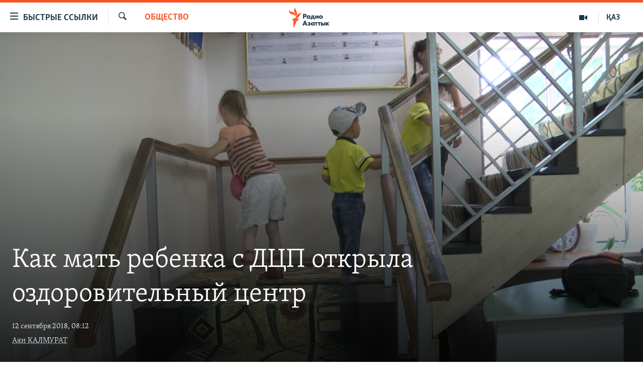

--- FILE ---
content_type: text/html; charset=utf-8
request_url: https://rus.azattyq.org/a/almaty-disabled-kids-health-center/29485164.html
body_size: 24880
content:

<!DOCTYPE html>
<html lang="ru" dir="ltr" class="no-js">
<head>
        <link rel="stylesheet" href="/Content/responsive/RFE/ru-KZ/RFE-ru-KZ.css?&amp;av=0.0.0.0&amp;cb=370">
<script src="https://tags.azattyq.org/rferl-pangea/prod/utag.sync.js"></script><script type='text/javascript' src='https://www.youtube.com/iframe_api' async></script>            <link rel="manifest" href="/manifest.json">
    <script type="text/javascript">
        //a general 'js' detection, must be on top level in <head>, due to CSS performance
        document.documentElement.className = "js";
        var cacheBuster = "370";
        var appBaseUrl = "/";
        var imgEnhancerBreakpoints = [0, 144, 256, 408, 650, 1023, 1597];
        var isLoggingEnabled = false;
        var isPreviewPage = false;
        var isLivePreviewPage = false;

        if (!isPreviewPage) {
            window.RFE = window.RFE || {};
            window.RFE.cacheEnabledByParam = window.location.href.indexOf('nocache=1') === -1;

            const url = new URL(window.location.href);
            const params = new URLSearchParams(url.search);

            // Remove the 'nocache' parameter
            params.delete('nocache');

            // Update the URL without the 'nocache' parameter
            url.search = params.toString();
            window.history.replaceState(null, '', url.toString());
        } else {
            window.addEventListener('load', function() {
                const links = window.document.links;
                for (let i = 0; i < links.length; i++) {
                    links[i].href = '#';
                    links[i].target = '_self';
                }
             })
        }

var pwaEnabled = true;        var swCacheDisabled;
var imageDensity = 2;    </script>
    <meta charset="utf-8" />

            <title>&#x41A;&#x430;&#x43A; &#x43C;&#x430;&#x442;&#x44C; &#x440;&#x435;&#x431;&#x435;&#x43D;&#x43A;&#x430; &#x441; &#x414;&#x426;&#x41F; &#x43E;&#x442;&#x43A;&#x440;&#x44B;&#x43B;&#x430; &#x43E;&#x437;&#x434;&#x43E;&#x440;&#x43E;&#x432;&#x438;&#x442;&#x435;&#x43B;&#x44C;&#x43D;&#x44B;&#x439; &#x446;&#x435;&#x43D;&#x442;&#x440;</title>
            <meta name="description" content="&#x426;&#x435;&#x43D;&#x442;&#x440; &#xAB;&#x410;&#x43A;&#x436;&#x43E;&#x43B;-&#x41C;&#xBB;, &#x437;&#x430;&#x43D;&#x438;&#x43C;&#x430;&#x44E;&#x449;&#x438;&#x439;&#x441;&#x44F; &#x441;&#x43E;&#x446;&#x438;&#x430;&#x43B;&#x438;&#x437;&#x430;&#x446;&#x438;&#x435;&#x439; &#x438; &#x440;&#x435;&#x430;&#x431;&#x438;&#x43B;&#x438;&#x442;&#x430;&#x446;&#x438;&#x435;&#x439; &#x431;&#x43E;&#x43B;&#x44C;&#x43D;&#x44B;&#x445; &#x434;&#x435;&#x442;&#x435;&#x439;, &#x440;&#x430;&#x441;&#x43F;&#x43E;&#x43B;&#x43E;&#x436;&#x435;&#x43D; &#x432; &#x43E;&#x434;&#x43D;&#x43E;&#x43C; &#x438;&#x437; &#x441;&#x451;&#x43B; &#x422;&#x430;&#x43B;&#x433;&#x430;&#x440;&#x441;&#x43A;&#x43E;&#x433;&#x43E; &#x440;&#x430;&#x439;&#x43E;&#x43D;&#x430; &#x410;&#x43B;&#x43C;&#x430;&#x442;&#x438;&#x43D;&#x441;&#x43A;&#x43E;&#x439; &#x43E;&#x431;&#x43B;&#x430;&#x441;&#x442;&#x438;. &#x420;&#x443;&#x43A;&#x43E;&#x432;&#x43E;&#x434;&#x438;&#x442;&#x435;&#x43B;&#x44C; &#x446;&#x435;&#x43D;&#x442;&#x440;&#x430; &#x433;&#x43E;&#x432;&#x43E;&#x440;&#x438;&#x442;, &#x447;&#x442;&#x43E; &#x435;&#x435; &#x447;&#x430;&#x441;&#x442;&#x43D;&#x43E;&#x435; &#x443;&#x447;&#x440;&#x435;&#x436;&#x434;&#x435;&#x43D;&#x438;&#x435; &#x2013; &#x435;&#x434;&#x438;&#x43D;&#x441;&#x442;&#x432;&#x435;&#x43D;&#x43D;&#x44B;&#x439; &#x432; &#x441;&#x442;&#x440;&#x430;&#x43D;&#x435; &#x43E;&#x437;&#x434;&#x43E;&#x440;&#x43E;&#x432;&#x438;&#x442;&#x435;&#x43B;&#x44C;&#x43D;&#x44B;&#x439; &#x446;&#x435;&#x43D;&#x442;&#x440;, &#x444;&#x443;&#x43D;&#x43A;&#x446;&#x438;&#x43E;&#x43D;&#x438;&#x440;&#x443;&#x44E;&#x449;&#x438;&#x439; &#x437;&#x430; &#x441;&#x447;&#x435;&#x442; &#x431;&#x43B;&#x430;&#x433;&#x43E;&#x442;&#x432;&#x43E;&#x440;&#x438;&#x442;&#x435;&#x43B;&#x44C;&#x43D;&#x44B;&#x445; &#x441;&#x440;&#x435;&#x434;&#x441;&#x442;&#x432;...." />
                <meta name="keywords" content="Общество, Казахстан, В регионах Казахстана, Темы дня, алматинская область, кайнар, оздоровительный центр, акжол-м, дети инвалиды" />
    <meta name="viewport" content="width=device-width, initial-scale=1.0" />


    <meta http-equiv="X-UA-Compatible" content="IE=edge" />

<meta name="robots" content="max-image-preview:large"><meta name="yandex-verification" content="b4983b94636388c5" />

        <link href="https://www.azattyq.org/a/kazakhstan-almaty-disabled-kids-health-center/29484252.html" rel="canonical" />

        <meta name="apple-mobile-web-app-title" content="&#x420;&#x430;&#x434;&#x438;&#x43E; &#xAB;&#x421;&#x432;&#x43E;&#x431;&#x43E;&#x434;&#x43D;&#x430;&#x44F; &#x415;&#x432;&#x440;&#x43E;&#x43F;&#x430;&#xBB;/&#x420;&#x430;&#x434;&#x438;&#x43E; &#xAB;&#x421;&#x432;&#x43E;&#x431;&#x43E;&#x434;&#x430;&#xBB;" />
        <meta name="apple-mobile-web-app-status-bar-style" content="black" />
            <meta name="apple-itunes-app" content="app-id=475986784, app-argument=//29485164.ltr" />
<meta content="&#x41A;&#x430;&#x43A; &#x43C;&#x430;&#x442;&#x44C; &#x440;&#x435;&#x431;&#x435;&#x43D;&#x43A;&#x430; &#x441; &#x414;&#x426;&#x41F; &#x43E;&#x442;&#x43A;&#x440;&#x44B;&#x43B;&#x430; &#x43E;&#x437;&#x434;&#x43E;&#x440;&#x43E;&#x432;&#x438;&#x442;&#x435;&#x43B;&#x44C;&#x43D;&#x44B;&#x439; &#x446;&#x435;&#x43D;&#x442;&#x440;" property="og:title"></meta>
<meta content="&#x426;&#x435;&#x43D;&#x442;&#x440; &#xAB;&#x410;&#x43A;&#x436;&#x43E;&#x43B;-&#x41C;&#xBB;, &#x437;&#x430;&#x43D;&#x438;&#x43C;&#x430;&#x44E;&#x449;&#x438;&#x439;&#x441;&#x44F; &#x441;&#x43E;&#x446;&#x438;&#x430;&#x43B;&#x438;&#x437;&#x430;&#x446;&#x438;&#x435;&#x439; &#x438; &#x440;&#x435;&#x430;&#x431;&#x438;&#x43B;&#x438;&#x442;&#x430;&#x446;&#x438;&#x435;&#x439; &#x431;&#x43E;&#x43B;&#x44C;&#x43D;&#x44B;&#x445; &#x434;&#x435;&#x442;&#x435;&#x439;, &#x440;&#x430;&#x441;&#x43F;&#x43E;&#x43B;&#x43E;&#x436;&#x435;&#x43D; &#x432; &#x43E;&#x434;&#x43D;&#x43E;&#x43C; &#x438;&#x437; &#x441;&#x451;&#x43B; &#x422;&#x430;&#x43B;&#x433;&#x430;&#x440;&#x441;&#x43A;&#x43E;&#x433;&#x43E; &#x440;&#x430;&#x439;&#x43E;&#x43D;&#x430; &#x410;&#x43B;&#x43C;&#x430;&#x442;&#x438;&#x43D;&#x441;&#x43A;&#x43E;&#x439; &#x43E;&#x431;&#x43B;&#x430;&#x441;&#x442;&#x438;. &#x420;&#x443;&#x43A;&#x43E;&#x432;&#x43E;&#x434;&#x438;&#x442;&#x435;&#x43B;&#x44C; &#x446;&#x435;&#x43D;&#x442;&#x440;&#x430; &#x433;&#x43E;&#x432;&#x43E;&#x440;&#x438;&#x442;, &#x447;&#x442;&#x43E; &#x435;&#x435; &#x447;&#x430;&#x441;&#x442;&#x43D;&#x43E;&#x435; &#x443;&#x447;&#x440;&#x435;&#x436;&#x434;&#x435;&#x43D;&#x438;&#x435; &#x2013; &#x435;&#x434;&#x438;&#x43D;&#x441;&#x442;&#x432;&#x435;&#x43D;&#x43D;&#x44B;&#x439; &#x432; &#x441;&#x442;&#x440;&#x430;&#x43D;&#x435; &#x43E;&#x437;&#x434;&#x43E;&#x440;&#x43E;&#x432;&#x438;&#x442;&#x435;&#x43B;&#x44C;&#x43D;&#x44B;&#x439; &#x446;&#x435;&#x43D;&#x442;&#x440;, &#x444;&#x443;&#x43D;&#x43A;&#x446;&#x438;&#x43E;&#x43D;&#x438;&#x440;&#x443;&#x44E;&#x449;&#x438;&#x439; &#x437;&#x430; &#x441;&#x447;&#x435;&#x442; &#x431;&#x43B;&#x430;&#x433;&#x43E;&#x442;&#x432;&#x43E;&#x440;&#x438;&#x442;&#x435;&#x43B;&#x44C;&#x43D;&#x44B;&#x445; &#x441;&#x440;&#x435;&#x434;&#x441;&#x442;&#x432;...." property="og:description"></meta>
<meta content="article" property="og:type"></meta>
<meta content="https://rus.azattyq.org/a/almaty-disabled-kids-health-center/29485164.html" property="og:url"></meta>
<meta content="&#x420;&#x430;&#x434;&#x438;&#x43E; &#x410;&#x437;&#x430;&#x442;&#x442;&#x44B;&#x43A;" property="og:site_name"></meta>
<meta content="https://www.facebook.com/RadioAzattyq" property="article:publisher"></meta>
<meta content="https://gdb.rferl.org/bc6c89b0-80f6-4a8e-8ea4-0966e4517580_w1200_h630.png" property="og:image"></meta>
<meta content="1200" property="og:image:width"></meta>
<meta content="630" property="og:image:height"></meta>
<meta content="137980759673857" property="fb:app_id"></meta>
<meta content="&#x410;&#x44F;&#x43D; &#x41A;&#x410;&#x41B;&#x41C;&#x423;&#x420;&#x410;&#x422;" name="Author"></meta>
<meta content="summary_large_image" name="twitter:card"></meta>
<meta content="@Radio_Azattyk" name="twitter:site"></meta>
<meta content="https://gdb.rferl.org/bc6c89b0-80f6-4a8e-8ea4-0966e4517580_w1200_h630.png" name="twitter:image"></meta>
<meta content="&#x41A;&#x430;&#x43A; &#x43C;&#x430;&#x442;&#x44C; &#x440;&#x435;&#x431;&#x435;&#x43D;&#x43A;&#x430; &#x441; &#x414;&#x426;&#x41F; &#x43E;&#x442;&#x43A;&#x440;&#x44B;&#x43B;&#x430; &#x43E;&#x437;&#x434;&#x43E;&#x440;&#x43E;&#x432;&#x438;&#x442;&#x435;&#x43B;&#x44C;&#x43D;&#x44B;&#x439; &#x446;&#x435;&#x43D;&#x442;&#x440;" name="twitter:title"></meta>
<meta content="&#x426;&#x435;&#x43D;&#x442;&#x440; &#xAB;&#x410;&#x43A;&#x436;&#x43E;&#x43B;-&#x41C;&#xBB;, &#x437;&#x430;&#x43D;&#x438;&#x43C;&#x430;&#x44E;&#x449;&#x438;&#x439;&#x441;&#x44F; &#x441;&#x43E;&#x446;&#x438;&#x430;&#x43B;&#x438;&#x437;&#x430;&#x446;&#x438;&#x435;&#x439; &#x438; &#x440;&#x435;&#x430;&#x431;&#x438;&#x43B;&#x438;&#x442;&#x430;&#x446;&#x438;&#x435;&#x439; &#x431;&#x43E;&#x43B;&#x44C;&#x43D;&#x44B;&#x445; &#x434;&#x435;&#x442;&#x435;&#x439;, &#x440;&#x430;&#x441;&#x43F;&#x43E;&#x43B;&#x43E;&#x436;&#x435;&#x43D; &#x432; &#x43E;&#x434;&#x43D;&#x43E;&#x43C; &#x438;&#x437; &#x441;&#x451;&#x43B; &#x422;&#x430;&#x43B;&#x433;&#x430;&#x440;&#x441;&#x43A;&#x43E;&#x433;&#x43E; &#x440;&#x430;&#x439;&#x43E;&#x43D;&#x430; &#x410;&#x43B;&#x43C;&#x430;&#x442;&#x438;&#x43D;&#x441;&#x43A;&#x43E;&#x439; &#x43E;&#x431;&#x43B;&#x430;&#x441;&#x442;&#x438;. &#x420;&#x443;&#x43A;&#x43E;&#x432;&#x43E;&#x434;&#x438;&#x442;&#x435;&#x43B;&#x44C; &#x446;&#x435;&#x43D;&#x442;&#x440;&#x430; &#x433;&#x43E;&#x432;&#x43E;&#x440;&#x438;&#x442;, &#x447;&#x442;&#x43E; &#x435;&#x435; &#x447;&#x430;&#x441;&#x442;&#x43D;&#x43E;&#x435; &#x443;&#x447;&#x440;&#x435;&#x436;&#x434;&#x435;&#x43D;&#x438;&#x435; &#x2013; &#x435;&#x434;&#x438;&#x43D;&#x441;&#x442;&#x432;&#x435;&#x43D;&#x43D;&#x44B;&#x439; &#x432; &#x441;&#x442;&#x440;&#x430;&#x43D;&#x435; &#x43E;&#x437;&#x434;&#x43E;&#x440;&#x43E;&#x432;&#x438;&#x442;&#x435;&#x43B;&#x44C;&#x43D;&#x44B;&#x439; &#x446;&#x435;&#x43D;&#x442;&#x440;, &#x444;&#x443;&#x43D;&#x43A;&#x446;&#x438;&#x43E;&#x43D;&#x438;&#x440;&#x443;&#x44E;&#x449;&#x438;&#x439; &#x437;&#x430; &#x441;&#x447;&#x435;&#x442; &#x431;&#x43B;&#x430;&#x433;&#x43E;&#x442;&#x432;&#x43E;&#x440;&#x438;&#x442;&#x435;&#x43B;&#x44C;&#x43D;&#x44B;&#x445; &#x441;&#x440;&#x435;&#x434;&#x441;&#x442;&#x432;...." name="twitter:description"></meta>
                    <link rel="amphtml" href="https://rus.azattyq.org/amp/almaty-disabled-kids-health-center/29485164.html" />
<script type="application/ld+json">{"articleSection":"Общество","isAccessibleForFree":true,"headline":"Как мать ребенка с ДЦП открыла оздоровительный центр","inLanguage":"ru-KZ","keywords":"Общество, Казахстан, В регионах Казахстана, Темы дня, алматинская область, кайнар, оздоровительный центр, акжол-м, дети инвалиды","author":{"@type":"Person","url":"https://rus.azattyq.org/author/аян-калмурат/rgjvq_","description":"Корреспондент Алматинского бюро Азаттыка с 2017 года. В настоящее время является видеопродюсером. Помимо видеосюжетов специализируется на лонгридах и расследованиях на различные общественно-политические темы. Окончил Университет «Туран» по специальности «журналист». Ранее работал в информационном агентстве 7kun.kz и республиканской общественно-политической газете «Жас Алаш».\r\n «Мои основные темы — права человека и политика. Я провожу журналистские расследования и разоблачаю тайны влиятельных людей. Анализирую причины и последствия политических и общественных событий, потому что мы, журналисты, как сторожевые псы общества, должны делать эту работу за читателя. Мы стремимся помочь нуждающимся. Любой, кто считает, что с ним поступает несправедливо \u0022тот, кто сильнее\u0022, может связаться со мной».","image":{"@type":"ImageObject","url":"https://gdb.rferl.org/2209437c-62f4-4106-b9b2-a3d56fc2e827.jpg"},"name":"Аян КАЛМУРАТ"},"datePublished":"2018-09-12 03:12:59Z","dateModified":"2018-09-12 16:27:59Z","publisher":{"logo":{"width":512,"height":220,"@type":"ImageObject","url":"https://rus.azattyq.org/Content/responsive/RFE/ru-KZ/img/logo.png"},"@type":"NewsMediaOrganization","url":"https://rus.azattyq.org","sameAs":["https://facebook.com/RadioAzattyq","https://twitter.com/RadioAzattyq","https://www.youtube.com/user/AzattyqRadio","https://www.instagram.com/azattyq","https://t.me/RadioAzattyq"],"name":"Радио Азаттык","alternateName":""},"@context":"https://schema.org","@type":"NewsArticle","mainEntityOfPage":"https://rus.azattyq.org/a/almaty-disabled-kids-health-center/29485164.html","url":"https://rus.azattyq.org/a/almaty-disabled-kids-health-center/29485164.html","description":"Центр «Акжол-М», занимающийся социализацией и реабилитацией больных детей, расположен в одном из сёл Талгарского района Алматинской области. Руководитель центра говорит, что ее частное учреждение – единственный в стране оздоровительный центр, функционирующий за счет благотворительных средств....","image":{"width":1080,"height":608,"@type":"ImageObject","url":"https://gdb.rferl.org/bc6c89b0-80f6-4a8e-8ea4-0966e4517580_w1080_h608.png"},"name":"Как мать ребенка с ДЦП открыла оздоровительный центр"}</script>
    <script src="/Scripts/responsive/infographics.bundle.min.js?&amp;av=0.0.0.0&amp;cb=370"></script>
        <script src="/Scripts/responsive/dollardom.min.js?&amp;av=0.0.0.0&amp;cb=370"></script>
        <script src="/Scripts/responsive/modules/commons.js?&amp;av=0.0.0.0&amp;cb=370"></script>
        <script src="/Scripts/responsive/modules/app_code.js?&amp;av=0.0.0.0&amp;cb=370"></script>

        <link rel="icon" type="image/svg+xml" href="/Content/responsive/RFE/img/webApp/favicon.svg" />
        <link rel="alternate icon" href="/Content/responsive/RFE/img/webApp/favicon.ico" />
            <link rel="mask-icon" color="#ea6903" href="/Content/responsive/RFE/img/webApp/favicon_safari.svg" />
        <link rel="apple-touch-icon" sizes="152x152" href="/Content/responsive/RFE/img/webApp/ico-152x152.png" />
        <link rel="apple-touch-icon" sizes="144x144" href="/Content/responsive/RFE/img/webApp/ico-144x144.png" />
        <link rel="apple-touch-icon" sizes="114x114" href="/Content/responsive/RFE/img/webApp/ico-114x114.png" />
        <link rel="apple-touch-icon" sizes="72x72" href="/Content/responsive/RFE/img/webApp/ico-72x72.png" />
        <link rel="apple-touch-icon-precomposed" href="/Content/responsive/RFE/img/webApp/ico-57x57.png" />
        <link rel="icon" sizes="192x192" href="/Content/responsive/RFE/img/webApp/ico-192x192.png" />
        <link rel="icon" sizes="128x128" href="/Content/responsive/RFE/img/webApp/ico-128x128.png" />
        <meta name="msapplication-TileColor" content="#ffffff" />
        <meta name="msapplication-TileImage" content="/Content/responsive/RFE/img/webApp/ico-144x144.png" />
                <link rel="preload" href="/Content/responsive/fonts/Skolar-Lt_Cyrl_v2.4.woff" type="font/woff" as="font" crossorigin="anonymous" />
    <link rel="alternate" type="application/rss+xml" title="RFE/RL - Top Stories [RSS]" href="/api/" />
    <link rel="sitemap" type="application/rss+xml" href="/sitemap.xml" />
    
    



</head>
<body class=" nav-no-loaded cc_theme pg-article pg-article-story print-lay-article js-category-to-nav nojs-images ">
        <script type="text/javascript" >
            var analyticsData = {url:"https://rus.azattyq.org/a/almaty-disabled-kids-health-center/29485164.html",property_id:"418",article_uid:"29485164",page_title:"Как мать ребенка с ДЦП открыла оздоровительный центр",page_type:"feature story",content_type:"article",subcontent_type:"feature story",last_modified:"2018-09-12 16:27:59Z",pub_datetime:"2018-09-12 03:12:59Z",pub_year:"2018",pub_month:"09",pub_day:"12",pub_hour:"03",pub_weekday:"Wednesday",section:"общество",english_section:"kz-rus-society",byline:"Аян КАЛМУРАТ",categories:"kz-rus-society,kz-rus-kazakhstan,kz-rus-news_from_regions,top_story",tags:"алматинская область;кайнар;оздоровительный центр;акжол-м;дети инвалиды",domain:"rus.azattyq.org",language:"Russian",language_service:"RFERL Kazakh",platform:"web",copied:"yes",copied_article:"29484252|5|Kazakh|2018-09-12",copied_title:"Сауықтыру орталығын ашқан сырқат перзентті ана",runs_js:"Yes",cms_release:"8.44.0.0.370",enviro_type:"prod",slug:"almaty-disabled-kids-health-center",entity:"RFE",short_language_service:"KAZ",platform_short:"W",page_name:"Как мать ребенка с ДЦП открыла оздоровительный центр"};
        </script>
<noscript><iframe src="https://www.googletagmanager.com/ns.html?id=GTM-WXZBPZ" height="0" width="0" style="display:none;visibility:hidden"></iframe></noscript>        <script type="text/javascript" data-cookiecategory="analytics">
            var gtmEventObject = Object.assign({}, analyticsData, {event: 'page_meta_ready'});window.dataLayer = window.dataLayer || [];window.dataLayer.push(gtmEventObject);
            if (top.location === self.location) { //if not inside of an IFrame
                 var renderGtm = "true";
                 if (renderGtm === "true") {
            (function(w,d,s,l,i){w[l]=w[l]||[];w[l].push({'gtm.start':new Date().getTime(),event:'gtm.js'});var f=d.getElementsByTagName(s)[0],j=d.createElement(s),dl=l!='dataLayer'?'&l='+l:'';j.async=true;j.src='//www.googletagmanager.com/gtm.js?id='+i+dl;f.parentNode.insertBefore(j,f);})(window,document,'script','dataLayer','GTM-WXZBPZ');
                 }
            }
        </script>
        <!--Analytics tag js version start-->
            <script type="text/javascript" data-cookiecategory="analytics">
                var utag_data = Object.assign({}, analyticsData, {});
if(typeof(TealiumTagFrom)==='function' && typeof(TealiumTagSearchKeyword)==='function') {
var utag_from=TealiumTagFrom();var utag_searchKeyword=TealiumTagSearchKeyword();
if(utag_searchKeyword!=null && utag_searchKeyword!=='' && utag_data["search_keyword"]==null) utag_data["search_keyword"]=utag_searchKeyword;if(utag_from!=null && utag_from!=='') utag_data["from"]=TealiumTagFrom();}
                if(window.top!== window.self&&utag_data.page_type==="snippet"){utag_data.page_type = 'iframe';}
                try{if(window.top!==window.self&&window.self.location.hostname===window.top.location.hostname){utag_data.platform = 'self-embed';utag_data.platform_short = 'se';}}catch(e){if(window.top!==window.self&&window.self.location.search.includes("platformType=self-embed")){utag_data.platform = 'cross-promo';utag_data.platform_short = 'cp';}}
                (function(a,b,c,d){    a="https://tags.azattyq.org/rferl-pangea/prod/utag.js";    b=document;c="script";d=b.createElement(c);d.src=a;d.type="text/java"+c;d.async=true;    a=b.getElementsByTagName(c)[0];a.parentNode.insertBefore(d,a);    })();
            </script>
        <!--Analytics tag js version end-->
<!-- Analytics tag management NoScript -->
<noscript>
<img style="position: absolute; border: none;" src="https://ssc.azattyq.org/b/ss/bbgprod,bbgentityrferl/1/G.4--NS/1791917015?pageName=rfe%3akaz%3aw%3afeature%20story%3a%d0%9a%d0%b0%d0%ba%20%d0%bc%d0%b0%d1%82%d1%8c%20%d1%80%d0%b5%d0%b1%d0%b5%d0%bd%d0%ba%d0%b0%20%d1%81%20%d0%94%d0%a6%d0%9f%20%d0%be%d1%82%d0%ba%d1%80%d1%8b%d0%bb%d0%b0%20%d0%be%d0%b7%d0%b4%d0%be%d1%80%d0%be%d0%b2%d0%b8%d1%82%d0%b5%d0%bb%d1%8c%d0%bd%d1%8b%d0%b9%20%d1%86%d0%b5%d0%bd%d1%82%d1%80&amp;c6=%d0%9a%d0%b0%d0%ba%20%d0%bc%d0%b0%d1%82%d1%8c%20%d1%80%d0%b5%d0%b1%d0%b5%d0%bd%d0%ba%d0%b0%20%d1%81%20%d0%94%d0%a6%d0%9f%20%d0%be%d1%82%d0%ba%d1%80%d1%8b%d0%bb%d0%b0%20%d0%be%d0%b7%d0%b4%d0%be%d1%80%d0%be%d0%b2%d0%b8%d1%82%d0%b5%d0%bb%d1%8c%d0%bd%d1%8b%d0%b9%20%d1%86%d0%b5%d0%bd%d1%82%d1%80&amp;v36=8.44.0.0.370&amp;v6=D=c6&amp;g=https%3a%2f%2frus.azattyq.org%2fa%2falmaty-disabled-kids-health-center%2f29485164.html&amp;c1=D=g&amp;v1=D=g&amp;events=event1,event52&amp;c16=rferl%20kazakh&amp;v16=D=c16&amp;c5=kz-rus-society&amp;v5=D=c5&amp;ch=%d0%9e%d0%b1%d1%89%d0%b5%d1%81%d1%82%d0%b2%d0%be&amp;c15=russian&amp;v15=D=c15&amp;c4=article&amp;v4=D=c4&amp;c14=29485164&amp;v14=D=c14&amp;v20=no&amp;c17=web&amp;v17=D=c17&amp;mcorgid=518abc7455e462b97f000101%40adobeorg&amp;server=rus.azattyq.org&amp;pageType=D=c4&amp;ns=bbg&amp;v29=D=server&amp;v25=rfe&amp;v30=418&amp;v105=D=User-Agent " alt="analytics" width="1" height="1" /></noscript>
<!-- End of Analytics tag management NoScript -->


        <!--*** Accessibility links - For ScreenReaders only ***-->
        <section>
            <div class="sr-only">
                <h2>&#x414;&#x43E;&#x441;&#x442;&#x443;&#x43F;&#x43D;&#x43E;&#x441;&#x442;&#x44C; &#x441;&#x441;&#x44B;&#x43B;&#x43E;&#x43A;</h2>
                <ul>
                    <li><a href="#content" data-disable-smooth-scroll="1">&#x412;&#x435;&#x440;&#x43D;&#x443;&#x442;&#x44C;&#x441;&#x44F; &#x43A; &#x43E;&#x441;&#x43D;&#x43E;&#x432;&#x43D;&#x43E;&#x43C;&#x443; &#x441;&#x43E;&#x434;&#x435;&#x440;&#x436;&#x430;&#x43D;&#x438;&#x44E;</a></li>
                    <li><a href="#navigation" data-disable-smooth-scroll="1">&#x412;&#x435;&#x440;&#x43D;&#x443;&#x442;&#x441;&#x44F; &#x43A; &#x433;&#x43B;&#x430;&#x432;&#x43D;&#x43E;&#x439; &#x43D;&#x430;&#x432;&#x438;&#x433;&#x430;&#x446;&#x438;&#x438;</a></li>
                    <li><a href="#txtHeaderSearch" data-disable-smooth-scroll="1">&#x412;&#x435;&#x440;&#x43D;&#x443;&#x442;&#x441;&#x44F; &#x43A; &#x43F;&#x43E;&#x438;&#x441;&#x43A;&#x443;</a></li>
                </ul>
            </div>
        </section>
    




<div dir="ltr">
    <div id="page">
            <aside>

<div class="c-lightbox overlay-modal">
    <div class="c-lightbox__intro">
        <h2 class="c-lightbox__intro-title"></h2>
        <button class="btn btn--rounded c-lightbox__btn c-lightbox__intro-next" title="&#x421;&#x43B;&#x435;&#x434;&#x443;&#x44E;&#x449;&#x438;&#x439;">
            <span class="ico ico--rounded ico-chevron-forward"></span>
            <span class="sr-only">&#x421;&#x43B;&#x435;&#x434;&#x443;&#x44E;&#x449;&#x438;&#x439;</span>
        </button>
    </div>
    <div class="c-lightbox__nav">
        <button class="btn btn--rounded c-lightbox__btn c-lightbox__btn--close" title="&#x417;&#x430;&#x43A;&#x440;&#x44B;&#x442;&#x44C;">
            <span class="ico ico--rounded ico-close"></span>
            <span class="sr-only">&#x417;&#x430;&#x43A;&#x440;&#x44B;&#x442;&#x44C;</span>
        </button>
        <button class="btn btn--rounded c-lightbox__btn c-lightbox__btn--prev" title="&#x41F;&#x440;&#x435;&#x434;&#x44B;&#x434;&#x443;&#x449;&#x438;&#x439;">
            <span class="ico ico--rounded ico-chevron-backward"></span>
            <span class="sr-only">&#x41F;&#x440;&#x435;&#x434;&#x44B;&#x434;&#x443;&#x449;&#x438;&#x439;</span>
        </button>
        <button class="btn btn--rounded c-lightbox__btn c-lightbox__btn--next" title="&#x421;&#x43B;&#x435;&#x434;&#x443;&#x44E;&#x449;&#x438;&#x439;">
            <span class="ico ico--rounded ico-chevron-forward"></span>
            <span class="sr-only">&#x421;&#x43B;&#x435;&#x434;&#x443;&#x44E;&#x449;&#x438;&#x439;</span>
        </button>
    </div>
    <div class="c-lightbox__content-wrap">
        <figure class="c-lightbox__content">
            <span class="c-spinner c-spinner--lightbox">
                <img src="/Content/responsive/img/player-spinner.png"
                     alt="please wait"
                     title="please wait" />
            </span>
            <div class="c-lightbox__img">
                <div class="thumb">
                    <img src="" alt="" />
                </div>
            </div>
            <figcaption>
                <div class="c-lightbox__info c-lightbox__info--foot">
                    <span class="c-lightbox__counter"></span>
                    <span class="caption c-lightbox__caption"></span>
                </div>
            </figcaption>
        </figure>
    </div>
    <div class="hidden">
        <div class="content-advisory__box content-advisory__box--lightbox">
            <span class="content-advisory__box-text">&#x42D;&#x442;&#x430; &#x444;&#x43E;&#x442;&#x43E;&#x433;&#x440;&#x430;&#x444;&#x438;&#x44F; &#x441;&#x43E;&#x434;&#x435;&#x440;&#x436;&#x438;&#x442; &#x43A;&#x43E;&#x43D;&#x442;&#x435;&#x43D;&#x442;, &#x43A;&#x43E;&#x442;&#x43E;&#x440;&#x44B;&#x439; &#x43C;&#x43E;&#x436;&#x435;&#x442; &#x43F;&#x43E;&#x43A;&#x430;&#x437;&#x430;&#x442;&#x44C;&#x441;&#x44F; &#x43E;&#x441;&#x43A;&#x43E;&#x440;&#x431;&#x438;&#x442;&#x435;&#x43B;&#x44C;&#x43D;&#x44B;&#x43C; &#x438;&#x43B;&#x438; &#x43D;&#x435;&#x434;&#x43E;&#x43F;&#x443;&#x441;&#x442;&#x438;&#x43C;&#x44B;&#x43C;.</span>
            <button class="btn btn--transparent content-advisory__box-btn m-t-md" value="text" type="button">
                <span class="btn__text">
                    &#x41A;&#x43B;&#x438;&#x43A;&#x43D;&#x438;&#x442;&#x435;, &#x447;&#x442;&#x43E;&#x431;&#x44B; &#x43F;&#x43E;&#x441;&#x43C;&#x43E;&#x442;&#x440;&#x435;&#x442;&#x44C;
                </span>
            </button>
        </div>
    </div>
</div>

<div class="print-dialogue">
    <div class="container">
        <h3 class="print-dialogue__title section-head">Print Options:</h3>
        <div class="print-dialogue__opts">
            <ul class="print-dialogue__opt-group">
                <li class="form__group form__group--checkbox">
                    <input class="form__check " id="checkboxImages" name="checkboxImages" type="checkbox" checked="checked" />
                    <label for="checkboxImages" class="form__label m-t-md">Images</label>
                </li>
                <li class="form__group form__group--checkbox">
                    <input class="form__check " id="checkboxMultimedia" name="checkboxMultimedia" type="checkbox" checked="checked" />
                    <label for="checkboxMultimedia" class="form__label m-t-md">Multimedia</label>
                </li>
            </ul>
            <ul class="print-dialogue__opt-group">
                <li class="form__group form__group--checkbox">
                    <input class="form__check " id="checkboxEmbedded" name="checkboxEmbedded" type="checkbox" checked="checked" />
                    <label for="checkboxEmbedded" class="form__label m-t-md">Embedded Content</label>
                </li>
                <li class="form__group form__group--checkbox">
                    <input class="form__check " id="checkboxComments" name="checkboxComments" type="checkbox" />
                    <label for="checkboxComments" class="form__label m-t-md"> Comments</label>
                </li>
            </ul>
        </div>
        <div class="print-dialogue__buttons">
            <button class="btn  btn--secondary close-button" type="button" title="Cancel">
                <span class="btn__text ">Cancel</span>
            </button>
            <button class="btn  btn-cust-print m-l-sm" type="button" title="Print">
                <span class="btn__text ">Print</span>
            </button>
        </div>
    </div>
</div>                
<div class="ctc-message pos-fix">
    <div class="ctc-message__inner">Link has been copied to clipboard</div>
</div>
            </aside>

<div class="hdr-20 hdr-20--big">
    <div class="hdr-20__inner">
        <div class="hdr-20__max pos-rel">
            <div class="hdr-20__side hdr-20__side--primary d-flex">
                <label data-for="main-menu-ctrl" data-switcher-trigger="true" data-switch-target="main-menu-ctrl" class="burger hdr-trigger pos-rel trans-trigger" data-trans-evt="click" data-trans-id="menu">
                    <span class="ico ico-close hdr-trigger__ico hdr-trigger__ico--close burger__ico burger__ico--close"></span>
                    <span class="ico ico-menu hdr-trigger__ico hdr-trigger__ico--open burger__ico burger__ico--open"></span>
                        <span class="burger__label">&#x411;&#x44B;&#x441;&#x442;&#x440;&#x44B;&#x435; &#x441;&#x441;&#x44B;&#x43B;&#x43A;&#x438;</span>
                </label>
                <div class="menu-pnl pos-fix trans-target" data-switch-target="main-menu-ctrl" data-trans-id="menu">
                    <div class="menu-pnl__inner">
                        <nav class="main-nav menu-pnl__item menu-pnl__item--first">
                            <ul class="main-nav__list accordeon" data-analytics-tales="false" data-promo-name="link" data-location-name="nav,secnav">
                                

        <li class="main-nav__item accordeon__item" data-switch-target="menu-item-598">
            <label class="main-nav__item-name main-nav__item-name--label accordeon__control-label" data-switcher-trigger="true" data-for="menu-item-598">
                &#x426;&#x435;&#x43D;&#x442;&#x440;&#x430;&#x43B;&#x44C;&#x43D;&#x430;&#x44F; &#x410;&#x437;&#x438;&#x44F;
                <span class="ico ico-chevron-down main-nav__chev"></span>
            </label>
            <div class="main-nav__sub-list">
                
    <a class="main-nav__item-name main-nav__item-name--link main-nav__item-name--sub" href="/p/6951.html" title="&#x41A;&#x430;&#x437;&#x430;&#x445;&#x441;&#x442;&#x430;&#x43D;" data-item-name="kazakhstan-rus" >&#x41A;&#x430;&#x437;&#x430;&#x445;&#x441;&#x442;&#x430;&#x43D;</a>

    <a class="main-nav__item-name main-nav__item-name--link main-nav__item-name--sub" href="/kyrgyzstan" title="&#x41A;&#x44B;&#x440;&#x433;&#x44B;&#x437;&#x441;&#x442;&#x430;&#x43D;" data-item-name="Kyrgyzstan-rus" >&#x41A;&#x44B;&#x440;&#x433;&#x44B;&#x437;&#x441;&#x442;&#x430;&#x43D;</a>

    <a class="main-nav__item-name main-nav__item-name--link main-nav__item-name--sub" href="/uzbekistan" title="&#x423;&#x437;&#x431;&#x435;&#x43A;&#x438;&#x441;&#x442;&#x430;&#x43D;" data-item-name="uzbekistan-rus" >&#x423;&#x437;&#x431;&#x435;&#x43A;&#x438;&#x441;&#x442;&#x430;&#x43D;</a>

    <a class="main-nav__item-name main-nav__item-name--link main-nav__item-name--sub" href="/tajikistan" title="&#x422;&#x430;&#x434;&#x436;&#x438;&#x43A;&#x438;&#x441;&#x442;&#x430;&#x43D;" data-item-name="tajikistan-rus" >&#x422;&#x430;&#x434;&#x436;&#x438;&#x43A;&#x438;&#x441;&#x442;&#x430;&#x43D;</a>

            </div>
        </li>

        <li class="main-nav__item">
            <a class="main-nav__item-name main-nav__item-name--link" href="/z/360" title="&#x41D;&#x43E;&#x432;&#x43E;&#x441;&#x442;&#x438;" data-item-name="news-azattyq" >&#x41D;&#x43E;&#x432;&#x43E;&#x441;&#x442;&#x438;</a>
        </li>

        <li class="main-nav__item">
            <a class="main-nav__item-name main-nav__item-name--link" href="/z/22747" title="&#x412;&#x43E;&#x439;&#x43D;&#x430; &#x432; &#x423;&#x43A;&#x440;&#x430;&#x438;&#x43D;&#x435;" data-item-name="war-in-ukraine" >&#x412;&#x43E;&#x439;&#x43D;&#x430; &#x432; &#x423;&#x43A;&#x440;&#x430;&#x438;&#x43D;&#x435;</a>
        </li>

        <li class="main-nav__item accordeon__item" data-switch-target="menu-item-4683">
            <label class="main-nav__item-name main-nav__item-name--label accordeon__control-label" data-switcher-trigger="true" data-for="menu-item-4683">
                &#x41D;&#x430; &#x434;&#x440;&#x443;&#x433;&#x438;&#x445; &#x44F;&#x437;&#x44B;&#x43A;&#x430;&#x445;
                <span class="ico ico-chevron-down main-nav__chev"></span>
            </label>
            <div class="main-nav__sub-list">
                
    <a class="main-nav__item-name main-nav__item-name--link main-nav__item-name--sub" href="https://www.azattyq.org/" title="&#x49A;&#x430;&#x437;&#x430;&#x49B;&#x448;&#x430;"  target="_blank" rel="noopener">&#x49A;&#x430;&#x437;&#x430;&#x49B;&#x448;&#x430;</a>

    <a class="main-nav__item-name main-nav__item-name--link main-nav__item-name--sub" href="https://www.azattyk.org/" title="&#x41A;&#x44B;&#x440;&#x433;&#x44B;&#x437;&#x447;&#x430;"  target="_blank" rel="noopener">&#x41A;&#x44B;&#x440;&#x433;&#x44B;&#x437;&#x447;&#x430;</a>

    <a class="main-nav__item-name main-nav__item-name--link main-nav__item-name--sub" href="https://www.ozodlik.org/" title="&#x40E;&#x437;&#x431;&#x435;&#x43A;&#x447;&#x430;"  target="_blank" rel="noopener">&#x40E;&#x437;&#x431;&#x435;&#x43A;&#x447;&#x430;</a>

    <a class="main-nav__item-name main-nav__item-name--link main-nav__item-name--sub" href="https://www.ozodi.org/" title="&#x422;&#x43E;&#x4B7;&#x438;&#x43A;&#x4E3;"  target="_blank" rel="noopener">&#x422;&#x43E;&#x4B7;&#x438;&#x43A;&#x4E3;</a>

    <a class="main-nav__item-name main-nav__item-name--link main-nav__item-name--sub" href="https://www.azathabar.com/" title="T&#xFC;rkmen&#xE7;e"  target="_blank" rel="noopener">T&#xFC;rkmen&#xE7;e</a>

            </div>
        </li>



                            </ul>
                        </nav>
                        

<div class="menu-pnl__item">
        <a href="https://www.azattyq.org" class="menu-pnl__item-link" alt="&#x49A;&#x430;&#x437;&#x430;&#x49B;">&#x49A;&#x430;&#x437;&#x430;&#x49B;</a>
</div>


                        
                            <div class="menu-pnl__item menu-pnl__item--social">
                                    <h5 class="menu-pnl__sub-head">&#x41F;&#x43E;&#x434;&#x43F;&#x438;&#x448;&#x438;&#x442;&#x435;&#x441;&#x44C; &#x43D;&#x430; &#x43D;&#x430;&#x441; &#x432; &#x441;&#x43E;&#x446;&#x441;&#x435;&#x442;&#x44F;&#x445;</h5>

        <a href="https://facebook.com/RadioAzattyq" title="&#x410;&#x437;&#x430;&#x442;&#x442;&#x44B;&#x43A; &#x432; Facebook&#x27;e" data-analytics-text="follow_on_facebook" class="btn btn--rounded btn--social-inverted menu-pnl__btn js-social-btn btn-facebook"  target="_blank" rel="noopener">
            <span class="ico ico-facebook-alt ico--rounded"></span>
        </a>


        <a href="https://www.youtube.com/user/AzattyqRadio" title="&#x41D;&#x430;&#x448; Youtube-&#x43A;&#x430;&#x43D;&#x430;&#x43B;" data-analytics-text="follow_on_youtube" class="btn btn--rounded btn--social-inverted menu-pnl__btn js-social-btn btn-youtube"  target="_blank" rel="noopener">
            <span class="ico ico-youtube ico--rounded"></span>
        </a>


        <a href="https://twitter.com/RadioAzattyq" title="&#x410;&#x437;&#x430;&#x442;&#x442;&#x44B;&#x43A; &#x432; Twitter&#x27;e" data-analytics-text="follow_on_twitter" class="btn btn--rounded btn--social-inverted menu-pnl__btn js-social-btn btn-twitter"  target="_blank" rel="noopener">
            <span class="ico ico-twitter ico--rounded"></span>
        </a>


        <a href="https://www.instagram.com/azattyq" title="&#x410;&#x437;&#x430;&#x442;&#x442;&#x44B;&#x43A; &#x432; Instagram&#x27;&#x435;" data-analytics-text="follow_on_instagram" class="btn btn--rounded btn--social-inverted menu-pnl__btn js-social-btn btn-instagram"  target="_blank" rel="noopener">
            <span class="ico ico-instagram ico--rounded"></span>
        </a>


        <a href="https://t.me/RadioAzattyq" title="&#x410;&#x437;&#x430;&#x442;&#x442;&#x44B;&#x43A; &#x432; Telegram&#x27;&#x435;" data-analytics-text="follow_on_telegram" class="btn btn--rounded btn--social-inverted menu-pnl__btn js-social-btn btn-telegram"  target="_blank" rel="noopener">
            <span class="ico ico-telegram ico--rounded"></span>
        </a>

                            </div>
                            <div class="menu-pnl__item">
                                <a href="/navigation/allsites" class="menu-pnl__item-link">
                                    <span class="ico ico-languages "></span>
                                    &#x412;&#x441;&#x435; &#x441;&#x430;&#x439;&#x442;&#x44B; &#x420;&#x421;&#x415;/&#x420;&#x421;
                                </a>
                            </div>
                    </div>
                </div>
                <label data-for="top-search-ctrl" data-switcher-trigger="true" data-switch-target="top-search-ctrl" class="top-srch-trigger hdr-trigger">
                    <span class="ico ico-close hdr-trigger__ico hdr-trigger__ico--close top-srch-trigger__ico top-srch-trigger__ico--close"></span>
                    <span class="ico ico-search hdr-trigger__ico hdr-trigger__ico--open top-srch-trigger__ico top-srch-trigger__ico--open"></span>
                </label>
                <div class="srch-top srch-top--in-header" data-switch-target="top-search-ctrl">
                    <div class="container">
                        
<form action="/s" class="srch-top__form srch-top__form--in-header" id="form-topSearchHeader" method="get" role="search">    <label for="txtHeaderSearch" class="sr-only">&#x418;&#x441;&#x43A;&#x430;&#x442;&#x44C;</label>
    <input type="text" id="txtHeaderSearch" name="k" placeholder="&#x41F;&#x43E;&#x438;&#x441;&#x43A;" accesskey="s" value="" class="srch-top__input analyticstag-event" onkeydown="if (event.keyCode === 13) { FireAnalyticsTagEventOnSearch('search', $dom.get('#txtHeaderSearch')[0].value) }" />
    <button title="&#x418;&#x441;&#x43A;&#x430;&#x442;&#x44C;" type="submit" class="btn btn--top-srch analyticstag-event" onclick="FireAnalyticsTagEventOnSearch('search', $dom.get('#txtHeaderSearch')[0].value) ">
        <span class="ico ico-search"></span>
    </button>
</form>
                    </div>
                </div>
                <a href="/" class="main-logo-link">
                    <img src="/Content/responsive/RFE/ru-KZ/img/logo-compact.svg" class="main-logo main-logo--comp" alt="site logo">
                        <img src="/Content/responsive/RFE/ru-KZ/img/logo.svg" class="main-logo main-logo--big" alt="site logo">
                </a>
            </div>
            <div class="hdr-20__side hdr-20__side--secondary d-flex">
                

    <a href="https://www.azattyq.org" title="&#x49A;&#x410;&#x417;" class="hdr-20__secondary-item hdr-20__secondary-item--lang" data-item-name="satellite">
        
&#x49A;&#x410;&#x417;
    </a>

    <a href="/multimedia" title="&#x41C;&#x443;&#x43B;&#x44C;&#x442;&#x438;&#x43C;&#x435;&#x434;&#x438;&#x430;" class="hdr-20__secondary-item" data-item-name="video">
        
    <span class="ico ico-video hdr-20__secondary-icon"></span>

    </a>

    <a href="/s" title="&#x418;&#x441;&#x43A;&#x430;&#x442;&#x44C;" class="hdr-20__secondary-item hdr-20__secondary-item--search" data-item-name="search">
        
    <span class="ico ico-search hdr-20__secondary-icon hdr-20__secondary-icon--search"></span>

    </a>



                
                <div class="srch-bottom">
                    
<form action="/s" class="srch-bottom__form d-flex" id="form-bottomSearch" method="get" role="search">    <label for="txtSearch" class="sr-only">&#x418;&#x441;&#x43A;&#x430;&#x442;&#x44C;</label>
    <input type="search" id="txtSearch" name="k" placeholder="&#x41F;&#x43E;&#x438;&#x441;&#x43A;" accesskey="s" value="" class="srch-bottom__input analyticstag-event" onkeydown="if (event.keyCode === 13) { FireAnalyticsTagEventOnSearch('search', $dom.get('#txtSearch')[0].value) }" />
    <button title="&#x418;&#x441;&#x43A;&#x430;&#x442;&#x44C;" type="submit" class="btn btn--bottom-srch analyticstag-event" onclick="FireAnalyticsTagEventOnSearch('search', $dom.get('#txtSearch')[0].value) ">
        <span class="ico ico-search"></span>
    </button>
</form>
                </div>
            </div>
            <img src="/Content/responsive/RFE/ru-KZ/img/logo-print.gif" class="logo-print" alt="site logo">
            <img src="/Content/responsive/RFE/ru-KZ/img/logo-print_color.png" class="logo-print logo-print--color" alt="site logo">
        </div>
    </div>
</div>
    <script>
        if (document.body.className.indexOf('pg-home') > -1) {
            var nav2In = document.querySelector('.hdr-20__inner');
            var nav2Sec = document.querySelector('.hdr-20__side--secondary');
            var secStyle = window.getComputedStyle(nav2Sec);
            if (nav2In && window.pageYOffset < 150 && secStyle['position'] !== 'fixed') {
                nav2In.classList.add('hdr-20__inner--big')
            }
        }
    </script>



<div class="c-hlights c-hlights--breaking c-hlights--no-item" data-hlight-display="mobile,desktop">
    <div class="c-hlights__wrap container p-0">
        <div class="c-hlights__nav">
            <a role="button" href="#" title="&#x41F;&#x440;&#x435;&#x434;&#x44B;&#x434;&#x443;&#x449;&#x438;&#x439;">
                <span class="ico ico-chevron-backward m-0"></span>
                <span class="sr-only">&#x41F;&#x440;&#x435;&#x434;&#x44B;&#x434;&#x443;&#x449;&#x438;&#x439;</span>
            </a>
            <a role="button" href="#" title="&#x421;&#x43B;&#x435;&#x434;&#x443;&#x44E;&#x449;&#x438;&#x439;">
                <span class="ico ico-chevron-forward m-0"></span>
                <span class="sr-only">&#x421;&#x43B;&#x435;&#x434;&#x443;&#x44E;&#x449;&#x438;&#x439;</span>
            </a>
        </div>
        <span class="c-hlights__label">
            <span class="">&#x421;&#x440;&#x43E;&#x447;&#x43D;&#x44B;&#x435; &#x43D;&#x43E;&#x432;&#x43E;&#x441;&#x442;&#x438;:</span>
            <span class="switcher-trigger">
                <label data-for="more-less-1" data-switcher-trigger="true" class="switcher-trigger__label switcher-trigger__label--more p-b-0" title="&#x41F;&#x43E;&#x43A;&#x430;&#x437;&#x430;&#x442;&#x44C; &#x431;&#x43E;&#x43B;&#x44C;&#x448;&#x435;">
                    <span class="ico ico-chevron-down"></span>
                </label>
                <label data-for="more-less-1" data-switcher-trigger="true" class="switcher-trigger__label switcher-trigger__label--less p-b-0" title="&#x421;&#x43E;&#x43A;&#x440;&#x430;&#x442;&#x438;&#x442;&#x44C; &#x442;&#x435;&#x43A;&#x441;&#x442;">
                    <span class="ico ico-chevron-up"></span>
                </label>
            </span>
        </span>
        <ul class="c-hlights__items switcher-target" data-switch-target="more-less-1">
            
        </ul>
    </div>
</div>


        <div id="content" class="featured-article p-t-0">
            


<div class="featured-article__header">
    <div class="fa__cover">
        <div class="media-block media-block--fa media-block--io">

<div class="img-wrap ">
    <div class="thumb thumb16_9">
        <img src="https://gdb.rferl.org/bc6c89b0-80f6-4a8e-8ea4-0966e4517580_w250_r1_s.png" alt="&#x414;&#x435;&#x442;&#x438; &#x432; &#x43E;&#x437;&#x434;&#x43E;&#x440;&#x43E;&#x432;&#x438;&#x442;&#x435;&#x43B;&#x44C;&#x43D;&#x43E;&#x43C; &#x446;&#x435;&#x43D;&#x442;&#x440;&#x435; &#xAB;&#x410;&#x43A;&#x436;&#x43E;&#x43B;-&#x41C;&#xBB;. &#x421;&#x435;&#x43B;&#x43E; &#x41A;&#x430;&#x439;&#x43D;&#x430;&#x440; &#x410;&#x43B;&#x43C;&#x430;&#x442;&#x438;&#x43D;&#x441;&#x43A;&#x43E;&#x439; &#x43E;&#x431;&#x43B;&#x430;&#x441;&#x442;&#x438;, 21 &#x430;&#x432;&#x433;&#x443;&#x441;&#x442;&#x430; 2018 &#x433;&#x43E;&#x434;&#x430;.  " />
    </div>
</div>            <div class="fa-header__info img-overlay">
                <div class="container">


<div class="category js-category category--mb">
<a class="" href="/z/367">&#x41E;&#x431;&#x449;&#x435;&#x441;&#x442;&#x432;&#x43E;</a></div>
    <h1 class="title pg-title pg-title--featured">
        &#x41A;&#x430;&#x43A; &#x43C;&#x430;&#x442;&#x44C; &#x440;&#x435;&#x431;&#x435;&#x43D;&#x43A;&#x430; &#x441; &#x414;&#x426;&#x41F; &#x43E;&#x442;&#x43A;&#x440;&#x44B;&#x43B;&#x430; &#x43E;&#x437;&#x434;&#x43E;&#x440;&#x43E;&#x432;&#x438;&#x442;&#x435;&#x43B;&#x44C;&#x43D;&#x44B;&#x439; &#x446;&#x435;&#x43D;&#x442;&#x440;
    </h1>
<div class="m-t-md">

<div class="publishing-details ">
        <div class="published">
            <span class="date" >
                    <time pubdate="pubdate" datetime="2018-09-12T08:12:59&#x2B;05:00">
                        12 &#x441;&#x435;&#x43D;&#x442;&#x44F;&#x431;&#x440;&#x44F; 2018, 08:12
                    </time>
            </span>
        </div>
            <div class="links links--inverted">
                <ul class="links__list links_list--inverted">
                        <li class="links__item links__item--inverted">
            <a class="links__item-link" href="/author/&#x430;&#x44F;&#x43D;-&#x43A;&#x430;&#x43B;&#x43C;&#x443;&#x440;&#x430;&#x442;/rgjvq_"  title="&#x410;&#x44F;&#x43D; &#x41A;&#x410;&#x41B;&#x41C;&#x423;&#x420;&#x410;&#x422;">&#x410;&#x44F;&#x43D; &#x41A;&#x410;&#x41B;&#x41C;&#x423;&#x420;&#x410;&#x422;</a>                        </li>
                </ul>
            </div>
</div>

</div>
</div>

            </div>
        </div>
    </div>
        <div class="container">
            <span class="caption">
                &#x414;&#x435;&#x442;&#x438; &#x432; &#x43E;&#x437;&#x434;&#x43E;&#x440;&#x43E;&#x432;&#x438;&#x442;&#x435;&#x43B;&#x44C;&#x43D;&#x43E;&#x43C; &#x446;&#x435;&#x43D;&#x442;&#x440;&#x435; &#xAB;&#x410;&#x43A;&#x436;&#x43E;&#x43B;-&#x41C;&#xBB;. &#x421;&#x435;&#x43B;&#x43E; &#x41A;&#x430;&#x439;&#x43D;&#x430;&#x440; &#x410;&#x43B;&#x43C;&#x430;&#x442;&#x438;&#x43D;&#x441;&#x43A;&#x43E;&#x439; &#x43E;&#x431;&#x43B;&#x430;&#x441;&#x442;&#x438;, 21 &#x430;&#x432;&#x433;&#x443;&#x441;&#x442;&#x430; 2018 &#x433;&#x43E;&#x434;&#x430;.  
                    <span class="caption__credit">Photo: video grab</span>
            </span>
        </div>
    <div class="fa-container fa-mobile-img-overlay">
        

<div class="category js-category category--mb">
<a class="" href="/z/367">&#x41E;&#x431;&#x449;&#x435;&#x441;&#x442;&#x432;&#x43E;</a></div>
    <h1 class="title pg-title pg-title--featured">
        &#x41A;&#x430;&#x43A; &#x43C;&#x430;&#x442;&#x44C; &#x440;&#x435;&#x431;&#x435;&#x43D;&#x43A;&#x430; &#x441; &#x414;&#x426;&#x41F; &#x43E;&#x442;&#x43A;&#x440;&#x44B;&#x43B;&#x430; &#x43E;&#x437;&#x434;&#x43E;&#x440;&#x43E;&#x432;&#x438;&#x442;&#x435;&#x43B;&#x44C;&#x43D;&#x44B;&#x439; &#x446;&#x435;&#x43D;&#x442;&#x440;
    </h1>
<div class="m-t-md">

<div class="publishing-details ">
        <div class="published">
            <span class="date" >
                    <time pubdate="pubdate" datetime="2018-09-12T08:12:59&#x2B;05:00">
                        12 &#x441;&#x435;&#x43D;&#x442;&#x44F;&#x431;&#x440;&#x44F; 2018, 08:12
                    </time>
            </span>
        </div>
            <div class="links links--inverted">
                <ul class="links__list links_list--inverted">
                        <li class="links__item links__item--inverted">
            <a class="links__item-link" href="/author/&#x430;&#x44F;&#x43D;-&#x43A;&#x430;&#x43B;&#x43C;&#x443;&#x440;&#x430;&#x442;/rgjvq_"  title="&#x410;&#x44F;&#x43D; &#x41A;&#x410;&#x41B;&#x41C;&#x423;&#x420;&#x410;&#x422;">&#x410;&#x44F;&#x43D; &#x41A;&#x410;&#x41B;&#x41C;&#x423;&#x420;&#x410;&#x422;</a>                        </li>
                </ul>
            </div>
</div>

</div>

    </div>
</div>
    <div class="container fa-share">
        <div class="row fa-share pos-rel">
            <div class="fa-share__col m-t-md article-share">
                
    <div class="share--box">
                <div class="sticky-share-container" style="display:none">
                    <div class="container">
                        <a href="https://rus.azattyq.org" id="logo-sticky-share">&nbsp;</a>
                        <div class="pg-title pg-title--sticky-share">
                            &#x41A;&#x430;&#x43A; &#x43C;&#x430;&#x442;&#x44C; &#x440;&#x435;&#x431;&#x435;&#x43D;&#x43A;&#x430; &#x441; &#x414;&#x426;&#x41F; &#x43E;&#x442;&#x43A;&#x440;&#x44B;&#x43B;&#x430; &#x43E;&#x437;&#x434;&#x43E;&#x440;&#x43E;&#x432;&#x438;&#x442;&#x435;&#x43B;&#x44C;&#x43D;&#x44B;&#x439; &#x446;&#x435;&#x43D;&#x442;&#x440;
                        </div>
                        <div class="sticked-nav-actions">
                            <!--This part is for sticky navigation display-->
                            <p class="buttons link-content-sharing p-0 ">
                                <button class="btn btn--link btn-content-sharing p-t-0 " id="btnContentSharing" value="text" role="Button" type="" title="&#x43F;&#x43E;&#x434;&#x435;&#x43B;&#x438;&#x442;&#x44C;&#x441;&#x44F; &#x432; &#x434;&#x440;&#x443;&#x433;&#x438;&#x445; &#x441;&#x43E;&#x446;&#x441;&#x435;&#x442;&#x44F;&#x445;">
                                    <span class="ico ico-share ico--l"></span>
                                    <span class="btn__text ">
                                        &#x41F;&#x43E;&#x434;&#x435;&#x43B;&#x438;&#x442;&#x44C;&#x441;&#x44F;
                                    </span>
                                </button>
                            </p>
                            <aside class="content-sharing js-content-sharing js-content-sharing--apply-sticky  content-sharing--sticky" role="complementary" 
                                   data-share-url="https://rus.azattyq.org/a/almaty-disabled-kids-health-center/29485164.html" data-share-title="&#x41A;&#x430;&#x43A; &#x43C;&#x430;&#x442;&#x44C; &#x440;&#x435;&#x431;&#x435;&#x43D;&#x43A;&#x430; &#x441; &#x414;&#x426;&#x41F; &#x43E;&#x442;&#x43A;&#x440;&#x44B;&#x43B;&#x430; &#x43E;&#x437;&#x434;&#x43E;&#x440;&#x43E;&#x432;&#x438;&#x442;&#x435;&#x43B;&#x44C;&#x43D;&#x44B;&#x439; &#x446;&#x435;&#x43D;&#x442;&#x440;" data-share-text="">
                                <div class="content-sharing__popover">
                                    <h6 class="content-sharing__title">&#x41F;&#x43E;&#x434;&#x435;&#x43B;&#x438;&#x442;&#x44C;&#x441;&#x44F;</h6>
                                    <button href="#close" id="btnCloseSharing" class="btn btn--text-like content-sharing__close-btn">
                                        <span class="ico ico-close ico--l"></span>
                                    </button>
            <ul class="content-sharing__list">
                    <li class="content-sharing__item">
                            <div class="ctc ">
                                <input type="text" class="ctc__input" readonly="readonly">
                                <a href="" js-href="https://rus.azattyq.org/a/almaty-disabled-kids-health-center/29485164.html" class="content-sharing__link ctc__button">
                                    <span class="ico ico-copy-link ico--rounded ico--s"></span>
                                        <span class="content-sharing__link-text">Copy link</span>
                                </a>
                            </div>
                    </li>
                    <li class="content-sharing__item">
        <a href="https://facebook.com/sharer.php?u=https%3a%2f%2frus.azattyq.org%2fa%2falmaty-disabled-kids-health-center%2f29485164.html"
           data-analytics-text="share_on_facebook"
           title="Facebook" target="_blank"
           class="content-sharing__link  js-social-btn">
            <span class="ico ico-facebook ico--rounded ico--s"></span>
                <span class="content-sharing__link-text">Facebook</span>
        </a>
                    </li>
                    <li class="content-sharing__item">
        <a href="https://twitter.com/share?url=https%3a%2f%2frus.azattyq.org%2fa%2falmaty-disabled-kids-health-center%2f29485164.html&amp;text=%d0%9a%d0%b0%d0%ba&#x2B;%d0%bc%d0%b0%d1%82%d1%8c&#x2B;%d1%80%d0%b5%d0%b1%d0%b5%d0%bd%d0%ba%d0%b0&#x2B;%d1%81&#x2B;%d0%94%d0%a6%d0%9f&#x2B;%d0%be%d1%82%d0%ba%d1%80%d1%8b%d0%bb%d0%b0&#x2B;%d0%be%d0%b7%d0%b4%d0%be%d1%80%d0%be%d0%b2%d0%b8%d1%82%d0%b5%d0%bb%d1%8c%d0%bd%d1%8b%d0%b9&#x2B;%d1%86%d0%b5%d0%bd%d1%82%d1%80"
           data-analytics-text="share_on_twitter"
           title="X (Twitter)" target="_blank"
           class="content-sharing__link  js-social-btn">
            <span class="ico ico-twitter ico--rounded ico--s"></span>
                <span class="content-sharing__link-text">X (Twitter)</span>
        </a>
                    </li>
                    <li class="content-sharing__item visible-xs-inline-block visible-sm-inline-block">
        <a href="whatsapp://send?text=https%3a%2f%2frus.azattyq.org%2fa%2falmaty-disabled-kids-health-center%2f29485164.html"
           data-analytics-text="share_on_whatsapp"
           title="WhatsApp" target="_blank"
           class="content-sharing__link  js-social-btn">
            <span class="ico ico-whatsapp ico--rounded ico--s"></span>
                <span class="content-sharing__link-text">WhatsApp</span>
        </a>
                    </li>
                    <li class="content-sharing__item">
        <a href="mailto:?body=https%3a%2f%2frus.azattyq.org%2fa%2falmaty-disabled-kids-health-center%2f29485164.html&amp;subject=&#x41A;&#x430;&#x43A; &#x43C;&#x430;&#x442;&#x44C; &#x440;&#x435;&#x431;&#x435;&#x43D;&#x43A;&#x430; &#x441; &#x414;&#x426;&#x41F; &#x43E;&#x442;&#x43A;&#x440;&#x44B;&#x43B;&#x430; &#x43E;&#x437;&#x434;&#x43E;&#x440;&#x43E;&#x432;&#x438;&#x442;&#x435;&#x43B;&#x44C;&#x43D;&#x44B;&#x439; &#x446;&#x435;&#x43D;&#x442;&#x440;"
           
           title="Email" 
           class="content-sharing__link ">
            <span class="ico ico-email ico--rounded ico--s"></span>
                <span class="content-sharing__link-text">Email</span>
        </a>
                    </li>

            </ul>
                                </div>
                            </aside>
                        </div>
                    </div>
                </div>
                <div class="links">
                        <p class="buttons link-content-sharing p-0 ">
                            <button class="btn btn--link btn-content-sharing p-t-0 " id="btnContentSharing" value="text" role="Button" type="" title="&#x43F;&#x43E;&#x434;&#x435;&#x43B;&#x438;&#x442;&#x44C;&#x441;&#x44F; &#x432; &#x434;&#x440;&#x443;&#x433;&#x438;&#x445; &#x441;&#x43E;&#x446;&#x441;&#x435;&#x442;&#x44F;&#x445;">
                                <span class="ico ico-share ico--l"></span>
                                <span class="btn__text ">
                                    &#x41F;&#x43E;&#x434;&#x435;&#x43B;&#x438;&#x442;&#x44C;&#x441;&#x44F;
                                </span>
                            </button>
                        </p>
                        <aside class="content-sharing js-content-sharing " role="complementary" 
                               data-share-url="https://rus.azattyq.org/a/almaty-disabled-kids-health-center/29485164.html" data-share-title="&#x41A;&#x430;&#x43A; &#x43C;&#x430;&#x442;&#x44C; &#x440;&#x435;&#x431;&#x435;&#x43D;&#x43A;&#x430; &#x441; &#x414;&#x426;&#x41F; &#x43E;&#x442;&#x43A;&#x440;&#x44B;&#x43B;&#x430; &#x43E;&#x437;&#x434;&#x43E;&#x440;&#x43E;&#x432;&#x438;&#x442;&#x435;&#x43B;&#x44C;&#x43D;&#x44B;&#x439; &#x446;&#x435;&#x43D;&#x442;&#x440;" data-share-text="">
                            <div class="content-sharing__popover">
                                <h6 class="content-sharing__title">&#x41F;&#x43E;&#x434;&#x435;&#x43B;&#x438;&#x442;&#x44C;&#x441;&#x44F;</h6>
                                <button href="#close" id="btnCloseSharing" class="btn btn--text-like content-sharing__close-btn">
                                    <span class="ico ico-close ico--l"></span>
                                </button>
            <ul class="content-sharing__list">
                    <li class="content-sharing__item">
                            <div class="ctc ">
                                <input type="text" class="ctc__input" readonly="readonly">
                                <a href="" js-href="https://rus.azattyq.org/a/almaty-disabled-kids-health-center/29485164.html" class="content-sharing__link ctc__button">
                                    <span class="ico ico-copy-link ico--rounded ico--l"></span>
                                        <span class="content-sharing__link-text">Copy link</span>
                                </a>
                            </div>
                    </li>
                    <li class="content-sharing__item">
        <a href="https://facebook.com/sharer.php?u=https%3a%2f%2frus.azattyq.org%2fa%2falmaty-disabled-kids-health-center%2f29485164.html"
           data-analytics-text="share_on_facebook"
           title="Facebook" target="_blank"
           class="content-sharing__link  js-social-btn">
            <span class="ico ico-facebook ico--rounded ico--l"></span>
                <span class="content-sharing__link-text">Facebook</span>
        </a>
                    </li>
                    <li class="content-sharing__item">
        <a href="https://twitter.com/share?url=https%3a%2f%2frus.azattyq.org%2fa%2falmaty-disabled-kids-health-center%2f29485164.html&amp;text=%d0%9a%d0%b0%d0%ba&#x2B;%d0%bc%d0%b0%d1%82%d1%8c&#x2B;%d1%80%d0%b5%d0%b1%d0%b5%d0%bd%d0%ba%d0%b0&#x2B;%d1%81&#x2B;%d0%94%d0%a6%d0%9f&#x2B;%d0%be%d1%82%d0%ba%d1%80%d1%8b%d0%bb%d0%b0&#x2B;%d0%be%d0%b7%d0%b4%d0%be%d1%80%d0%be%d0%b2%d0%b8%d1%82%d0%b5%d0%bb%d1%8c%d0%bd%d1%8b%d0%b9&#x2B;%d1%86%d0%b5%d0%bd%d1%82%d1%80"
           data-analytics-text="share_on_twitter"
           title="X (Twitter)" target="_blank"
           class="content-sharing__link  js-social-btn">
            <span class="ico ico-twitter ico--rounded ico--l"></span>
                <span class="content-sharing__link-text">X (Twitter)</span>
        </a>
                    </li>
                    <li class="content-sharing__item visible-xs-inline-block visible-sm-inline-block">
        <a href="whatsapp://send?text=https%3a%2f%2frus.azattyq.org%2fa%2falmaty-disabled-kids-health-center%2f29485164.html"
           data-analytics-text="share_on_whatsapp"
           title="WhatsApp" target="_blank"
           class="content-sharing__link  js-social-btn">
            <span class="ico ico-whatsapp ico--rounded ico--l"></span>
                <span class="content-sharing__link-text">WhatsApp</span>
        </a>
                    </li>
                    <li class="content-sharing__item">
        <a href="mailto:?body=https%3a%2f%2frus.azattyq.org%2fa%2falmaty-disabled-kids-health-center%2f29485164.html&amp;subject=&#x41A;&#x430;&#x43A; &#x43C;&#x430;&#x442;&#x44C; &#x440;&#x435;&#x431;&#x435;&#x43D;&#x43A;&#x430; &#x441; &#x414;&#x426;&#x41F; &#x43E;&#x442;&#x43A;&#x440;&#x44B;&#x43B;&#x430; &#x43E;&#x437;&#x434;&#x43E;&#x440;&#x43E;&#x432;&#x438;&#x442;&#x435;&#x43B;&#x44C;&#x43D;&#x44B;&#x439; &#x446;&#x435;&#x43D;&#x442;&#x440;"
           
           title="Email" 
           class="content-sharing__link ">
            <span class="ico ico-email ico--rounded ico--l"></span>
                <span class="content-sharing__link-text">Email</span>
        </a>
                    </li>

            </ul>
                            </div>
                        </aside>
                    
<p class="buttons link-comments p-0">
    <a href="#comments" class="btn btn--link p-t-0">
        <span class="ico ico-comment"></span><span class="btn__text">
            &#x421;&#x43C;&#x43E;&#x442;&#x440;&#x435;&#x442;&#x44C; &#x43A;&#x43E;&#x43C;&#x43C;&#x435;&#x43D;&#x442;&#x430;&#x440;&#x438;&#x438;
        </span>
    </a>
</p>
<p class="link-print visible-md visible-lg buttons p-0">
    <button class="btn btn--link btn-print p-t-0" onclick="if (typeof FireAnalyticsTagEvent === 'function') {FireAnalyticsTagEvent({ on_page_event: 'print_story' });}return false" title="(CTRL&#x2B;P)">
        <span class="ico ico-print"></span>
        <span class="btn__text">Print</span>
    </button>
</p>
                </div>
    </div>


            </div>
        </div>
    </div>
<div class="container container--featured m-t-md">
    <div id="article-content">

    <div class="wsw">


<div class="fa-container"><p><strong>Центр «Акжол-М», занимающийся социализацией и реабилитацией больных детей, расположен в одном из сёл Талгарского района Алматинской области. Руководитель центра говорит, что ее частное учреждение – единственный в стране оздоровительный центр, функционирующий за счет благотворительных средств.</strong></p>

<p>Ворота во двор свежеотремонтированного двухэтажного здания на одной из узких улиц в селе Кайнар открыты настежь. Вошедшего во двор репортера Азаттыка приветливо встретила женщина средних лет. Она несла пакеты с продуктами.</p>


</div><div class="fa-container">
    <div class="wsw__embed">
        <figure class="media-image js-media-expand">
        <div class="img-wrap">
            <div class="thumb">
                <img alt="&#x417;&#x434;&#x430;&#x43D;&#x438;&#x435; &#x446;&#x435;&#x43D;&#x442;&#x440;&#x430; &#xAB;&#x410;&#x43A;&#x436;&#x43E;&#x43B;-&#x41C;&#xBB;. &#x410;&#x43B;&#x43C;&#x430;&#x442;&#x438;&#x43D;&#x441;&#x43A;&#x430;&#x44F; &#x43E;&#x431;&#x43B;&#x430;&#x441;&#x442;&#x44C;, 21 &#x430;&#x432;&#x433;&#x443;&#x441;&#x442;&#x430; 2018 &#x433;&#x43E;&#x434;&#x430;." src="https://gdb.rferl.org/AEB76D00-5D53-4CCA-A6F5-9ABC752F1C47_w250_r1_s.png" />
            </div>
        </div>
                <figcaption>
                    <span class="caption">&#x417;&#x434;&#x430;&#x43D;&#x438;&#x435; &#x446;&#x435;&#x43D;&#x442;&#x440;&#x430; &#xAB;&#x410;&#x43A;&#x436;&#x43E;&#x43B;-&#x41C;&#xBB;. &#x410;&#x43B;&#x43C;&#x430;&#x442;&#x438;&#x43D;&#x441;&#x43A;&#x430;&#x44F; &#x43E;&#x431;&#x43B;&#x430;&#x441;&#x442;&#x44C;, 21 &#x430;&#x432;&#x433;&#x443;&#x441;&#x442;&#x430; 2018 &#x433;&#x43E;&#x434;&#x430;.</span>
                </figcaption>
        </figure>
    </div>

</div><div class="fa-container">

<p />

<p />

<p>Рушангуль Тоxтаxунова говорит, что последние четыре года, с момента открытия оздоровительного центра «Акжол-М», она больше времени проводит здесь, чем дома. Несколько лет назад у нее родилась дочь, Малика. Ребенку поставили диагноз «детский церебральный паралич». В Талгаре, где они живут, Рушангуль не смогла найти ни одного учреждения, в котором дочь могла бы получить лечение. Поэтому для этого ездила с ребенком в Алматы. Во время одной из поездок в реабилитационный центр в Астане, оснащенный специальным оборудованием и тренажерами, Рушангуль посетила мысль открыть центр для детей с особенными потребностями, у родителей которых нет возможности ездить в другие города.</p>

<p>– Мы планировали, что будем работать с небольшим количеством детей. Однако, когда узнали, что в Талгаре много маленьких, как моя дочь, больных детей, решили, что должны открыть оздоровительный центр, – начала свой рассказ Рушангуль.</p>


</div><div class="fa-container fa-container--jumbo">
    <div class="wsw__embed wsw__embed--jumbo">
        <figure class="media-image js-media-expand">
        <div class="img-wrap">
            <div class="thumb">
                <img alt="&#x420;&#x443;&#x43A;&#x43E;&#x432;&#x43E;&#x434;&#x438;&#x442;&#x435;&#x43B;&#x44C; &#x43E;&#x437;&#x434;&#x43E;&#x440;&#x43E;&#x432;&#x438;&#x442;&#x435;&#x43B;&#x44C;&#x43D;&#x43E;&#x433;&#x43E; &#x446;&#x435;&#x43D;&#x442;&#x440;&#x430; &#x420;&#x443;&#x448;&#x430;&#x43D;&#x433;&#x443;&#x43B;&#x44C; &#x422;&#x43E;&#x445;&#x442;&#x430;&#x445;&#x443;&#x43D;&#x43E;&#x432;&#x430;. &#x410;&#x43B;&#x43C;&#x430;&#x442;&#x438;&#x43D;&#x441;&#x43A;&#x430;&#x44F; &#x43E;&#x431;&#x43B;&#x430;&#x441;&#x442;&#x44C;, 21 &#x430;&#x432;&#x433;&#x443;&#x441;&#x442;&#x430; 2018 &#x433;&#x43E;&#x434;&#x430;." src="https://gdb.rferl.org/835AB9CC-D0EB-4F9B-BF8B-10271FC58CEC_w250_r1_s.png" />
            </div>
        </div>
                <figcaption>
                    <span class="caption">&#x420;&#x443;&#x43A;&#x43E;&#x432;&#x43E;&#x434;&#x438;&#x442;&#x435;&#x43B;&#x44C; &#x43E;&#x437;&#x434;&#x43E;&#x440;&#x43E;&#x432;&#x438;&#x442;&#x435;&#x43B;&#x44C;&#x43D;&#x43E;&#x433;&#x43E; &#x446;&#x435;&#x43D;&#x442;&#x440;&#x430; &#x420;&#x443;&#x448;&#x430;&#x43D;&#x433;&#x443;&#x43B;&#x44C; &#x422;&#x43E;&#x445;&#x442;&#x430;&#x445;&#x443;&#x43D;&#x43E;&#x432;&#x430;. &#x410;&#x43B;&#x43C;&#x430;&#x442;&#x438;&#x43D;&#x441;&#x43A;&#x430;&#x44F; &#x43E;&#x431;&#x43B;&#x430;&#x441;&#x442;&#x44C;, 21 &#x430;&#x432;&#x433;&#x443;&#x441;&#x442;&#x430; 2018 &#x433;&#x43E;&#x434;&#x430;.</span>
                </figcaption>
        </figure>
    </div>

</div><div class="fa-container">

<p />

<p />

<p>В помещении, где мы беседовали с руководителем центра, было шумно. На вопрос репортера Азаттыка, есть ли в здании какое-нибудь более удобное для беседы место, Рушангуль засмеялась и сказала, что «здесь нет ни одной комнаты, куда не заходят дети» и что у нее вообще нет отдельного кабинета. Во время нашего интервью в столовой дети постоянно подходили к Рушангуль, некоторые пытались забраться к ней на колени, другие, что-то лопоча, улыбались и продолжали тянуться к ней. Каждого ребенка Рушангуль называла по имени и знакомила с репортерами. После того как дети отходили, называла их диагнозы. Одни не говорят и не слышат, у других церебральный паралич, у кого-то аутизм.</p>


</div><div class="fa-container fa-container--jumbo">
    <div class="wsw__embed wsw__embed--jumbo">
        <figure class="media-image js-media-expand">
        <div class="img-wrap">
            <div class="thumb">
                <img alt="&#x414;&#x435;&#x442;&#x438; &#x43D;&#x430; &#x437;&#x430;&#x43D;&#x44F;&#x442;&#x438;&#x438; &#x43F;&#x43E; &#x440;&#x438;&#x441;&#x43E;&#x432;&#x430;&#x43D;&#x438;&#x44E; &#x432; &#x446;&#x435;&#x43D;&#x442;&#x440;&#x435; &#xAB;&#x410;&#x43A;&#x436;&#x43E;&#x43B;-&#x41C;&#xBB;. &#x410;&#x43B;&#x43C;&#x430;&#x442;&#x438;&#x43D;&#x441;&#x43A;&#x430;&#x44F; &#x43E;&#x431;&#x43B;&#x430;&#x441;&#x442;&#x44C;, 21 &#x430;&#x432;&#x433;&#x443;&#x441;&#x442;&#x430; 2018 &#x433;&#x43E;&#x434;&#x430;." src="https://gdb.rferl.org/5EB89122-DB75-4E24-BF2B-D63762CC1CCF_w250_r1_s.png" />
            </div>
        </div>
                <figcaption>
                    <span class="caption">&#x414;&#x435;&#x442;&#x438; &#x43D;&#x430; &#x437;&#x430;&#x43D;&#x44F;&#x442;&#x438;&#x438; &#x43F;&#x43E; &#x440;&#x438;&#x441;&#x43E;&#x432;&#x430;&#x43D;&#x438;&#x44E; &#x432; &#x446;&#x435;&#x43D;&#x442;&#x440;&#x435; &#xAB;&#x410;&#x43A;&#x436;&#x43E;&#x43B;-&#x41C;&#xBB;. &#x410;&#x43B;&#x43C;&#x430;&#x442;&#x438;&#x43D;&#x441;&#x43A;&#x430;&#x44F; &#x43E;&#x431;&#x43B;&#x430;&#x441;&#x442;&#x44C;, 21 &#x430;&#x432;&#x433;&#x443;&#x441;&#x442;&#x430; 2018 &#x433;&#x43E;&#x434;&#x430;.</span>
                </figcaption>
        </figure>
    </div>

</div><div class="fa-container">

<p />

<p />

<p>– Мы не стали разделять маленьких детей по диагнозам и всех смешали внутри здания. Они все здесь ходят вместе. Результаты хорошие. Дети, которые не могут ходить, не хотят отставать и начинают прилагать все усилия. К примеру, наш незрячий ребенок-спортсмен, когда идет на соревнования, несет сумку друга, у которого не функционирует рука. Кто-то показывает дорогу, другой носит вещи, – говорит Рушангуль.</p>

<p><strong>РУКОВОДИТЕЛЬ РУШАНГУЛЬ</strong></p>

<p>Рушангуль Тохтахунова говорит, что организация «Акжол-М» – единственный в Казахстане оздоровительный центр, открытый на народные деньги и функционирующий за счет благотворительных средств.</p>

<p>В двухэтажном здании, напоминающем детский сад, лестницы устланы мягкими коврами, деревянные перила. Все дети ведут себя совершенно свободно. Взрослых, которые бы не спускали с них глаз, не заметно. На наш вопрос, где родители детей, Рушангуль ответила: «Одни на работе, другие занимаются своими делами». Она считает, что родители детей с особенными потребностями должны хоть немного уделять времени себе и не уходить от общества.</p>


</div><div class="fa-container fa-container--jumbo">
    <div class="wsw__embed wsw__embed--jumbo">
        <figure class="media-image js-media-expand">
        <div class="img-wrap">
            <div class="thumb">
                <img alt="&#x414;&#x435;&#x442;&#x438; &#x43D;&#x430; &#x437;&#x430;&#x43D;&#x44F;&#x442;&#x438;&#x438; &#x43F;&#x43E; &#x440;&#x438;&#x441;&#x43E;&#x432;&#x430;&#x43D;&#x438;&#x44E; &#x432; &#x446;&#x435;&#x43D;&#x442;&#x440;&#x435; &#xAB;&#x410;&#x43A;&#x436;&#x43E;&#x43B;-&#x41C;&#xBB;. &#x410;&#x43B;&#x43C;&#x430;&#x442;&#x438;&#x43D;&#x441;&#x43A;&#x430;&#x44F; &#x43E;&#x431;&#x43B;&#x430;&#x441;&#x442;&#x44C;, 21 &#x430;&#x432;&#x433;&#x443;&#x441;&#x442;&#x430; 2018 &#x433;&#x43E;&#x434;&#x430;." src="https://gdb.rferl.org/D912EFAF-87D5-4B24-9711-3E9A72C7A9AC_w250_r1_s.png" />
            </div>
        </div>
                <figcaption>
                    <span class="caption">&#x414;&#x435;&#x442;&#x438; &#x43D;&#x430; &#x437;&#x430;&#x43D;&#x44F;&#x442;&#x438;&#x438; &#x43F;&#x43E; &#x440;&#x438;&#x441;&#x43E;&#x432;&#x430;&#x43D;&#x438;&#x44E; &#x432; &#x446;&#x435;&#x43D;&#x442;&#x440;&#x435; &#xAB;&#x410;&#x43A;&#x436;&#x43E;&#x43B;-&#x41C;&#xBB;. &#x410;&#x43B;&#x43C;&#x430;&#x442;&#x438;&#x43D;&#x441;&#x43A;&#x430;&#x44F; &#x43E;&#x431;&#x43B;&#x430;&#x441;&#x442;&#x44C;, 21 &#x430;&#x432;&#x433;&#x443;&#x441;&#x442;&#x430; 2018 &#x433;&#x43E;&#x434;&#x430;.</span>
                </figcaption>
        </figure>
    </div>

</div><div class="fa-container">

<p />

<p />

<p>– Лишь 30 процентов родителей [приводящих детей в центр] живут вместе и вместе сопровождают детей на лечение. Родители [таких детей] на начальном этапе тратят все свои деньги, через некоторое время впадают в депрессию, становятся нервными и разводятся. Они не понимают, что могут понемногу улучшать состояние здоровья детей и работать над этим всю жизнь, – говорит она.</p>

<p>По словам Рушангуль, в центр также приходят дети-инвалиды постарше, которые не знают букв. Она говорит, что в семьях с такими детьми на плечи матерей ложится много обязанностей по стирке, уборке, приготовлению еды.</p>

<p>– Из-за лечения детей они не могут выйти из дома. Кормят детей и сажают их перед телевизором. Думают, что ребенок сыт и этого достаточно. Дети вырастают и начинают понимать, что они особенные, к тому же не умеют писать и читать, из-за этого они становятся еще более замкнутыми и стеснительными, – говорит она.</p>

<p>По мнению Рушангуль, по сравнению с советским периодом, отношение к детям-инвалидам сейчас у государства и общества значительно изменилось.</p>


</div><div class="fa-container fa-container--jumbo">
    <div class="wsw__embed wsw__embed--jumbo">
        <figure class="media-image js-media-expand">
        <div class="img-wrap">
            <div class="thumb">
                <img alt="&#x414;&#x435;&#x442;&#x438; &#x438; &#x438;&#x445; &#x440;&#x43E;&#x434;&#x438;&#x442;&#x435;&#x43B;&#x438; &#x432;&#x43E; &#x432;&#x440;&#x435;&#x43C;&#x44F; &#x43E;&#x431;&#x435;&#x434;&#x430; &#x432; &#x446;&#x435;&#x43D;&#x442;&#x440;&#x435; &#xAB;&#x410;&#x43A;&#x436;&#x43E;&#x43B;-&#x41C;&#xBB;. &#x410;&#x43B;&#x43C;&#x430;&#x442;&#x438;&#x43D;&#x441;&#x43A;&#x430;&#x44F; &#x43E;&#x431;&#x43B;&#x430;&#x441;&#x442;&#x44C;, 21 &#x430;&#x432;&#x433;&#x443;&#x441;&#x442;&#x430; 2018 &#x433;&#x43E;&#x434;&#x430;." src="https://gdb.rferl.org/4C61818D-6F6A-44A3-8EDF-C70388D702FD_w250_r1_s.png" />
            </div>
        </div>
                <figcaption>
                    <span class="caption">&#x414;&#x435;&#x442;&#x438; &#x438; &#x438;&#x445; &#x440;&#x43E;&#x434;&#x438;&#x442;&#x435;&#x43B;&#x438; &#x432;&#x43E; &#x432;&#x440;&#x435;&#x43C;&#x44F; &#x43E;&#x431;&#x435;&#x434;&#x430; &#x432; &#x446;&#x435;&#x43D;&#x442;&#x440;&#x435; &#xAB;&#x410;&#x43A;&#x436;&#x43E;&#x43B;-&#x41C;&#xBB;. &#x410;&#x43B;&#x43C;&#x430;&#x442;&#x438;&#x43D;&#x441;&#x43A;&#x430;&#x44F; &#x43E;&#x431;&#x43B;&#x430;&#x441;&#x442;&#x44C;, 21 &#x430;&#x432;&#x433;&#x443;&#x441;&#x442;&#x430; 2018 &#x433;&#x43E;&#x434;&#x430;.</span>
                </figcaption>
        </figure>
    </div>

</div><div class="fa-container">

<p />

<p />

<p>– К этому подталкивает ситуация, потому что с каждым годом растет число детей с особенными потребностями. Три года назад в Талгаре насчитывалось 600 детей-инвалидов, сейчас их число достигло 900 человек. По достижении 18 лет дети переходят во взрослую «категорию» инвалидности. Вроде число детей-инвалидов должно сократиться, однако этого не происходит. Напротив, их число растет, – говорит она. </p>

<p>Во время беседы с репортером Азаттыка телефон Рушангуль не умолкал: звонившие интересовались, по какому адресу находится центр, и уточняли подробности работы центра. Рушангуль познакомила репортеров с одной из матерей, которые с маленькими детьми на руках выполняли упражнения, и, сославшись на необходимость подготовки к праздничному мероприятию (мы пришли в центр в первый день Курбан-айта), вышла из зала.</p>

<p><strong>НАДЕЖДЫ МАТЕРИ</strong></p>

<p>Большинство матерей, с кем попытался заговорить репортер Азаттыка, были застенчивыми. Никто из них не изъявил желания говорить с журналистом. Лишь одна женщина около сорока лет, которая, улыбаясь, говорила с сотрудниками центра, согласилась ответить на наши вопросы. Женщина представилась Жаннат Кауынбаевой, матерью шестерых детей. «Я не работаю, сейчас моя работа – это моя дочь», – сказала она.</p>

<p>– Сразу же после рождения нам стало известно, что у дочери синдром Дауна. В роддоме сделали анализы и поставили такой диагноз. Думаю, любой матери тяжело в этот период. Было очень тяжело услышать об этом в первый раз, – сказала она со слезами на глазах.</p>

<p>В беседе с нами Жаннат сложно было сдерживать слезы. Она сильнее обняла свою четырехлетнюю дочь и, глубоко вздохнув, нашла в себе силы продолжить беседу.</p>

<p>– Только в этом центре мы получаем бесплатное лечение. Если честно, в самом Талгаре нет бесплатного невропатолога. Мы ходим на платный прием. Бывает по-разному: иногда прием есть, иногда его нет. Хорошего невропатолога, который бы добросовестно наблюдал за нами, нет. Это огорчает. Большая часть медицины платная. Несмотря на наличие справки об инвалидности, многие принимают платно. Только здесь мы получаем бесплатное лечение, – сказала она, всем видом выражая благодарность стоящим рядом сотрудникам центра.</p>


</div><div class="fa-container">
    <div class="wsw__embed">
        <figure class="media-image js-media-expand">
        <div class="img-wrap">
            <div class="thumb">
                <img alt="&#x414;&#x43E;&#x447;&#x44C; &#x416;&#x430;&#x43D;&#x43D;&#x430;&#x442; &#x41A;&#x430;&#x443;&#x44B;&#x43D;&#x431;&#x430;&#x435;&#x432;&#x43E;&#x439; &#x434;&#x435;&#x43B;&#x430;&#x435;&#x442; &#x443;&#x43F;&#x440;&#x430;&#x436;&#x43D;&#x435;&#x43D;&#x438;&#x44F;. &#x410;&#x43B;&#x43C;&#x430;&#x442;&#x438;&#x43D;&#x441;&#x43A;&#x430;&#x44F; &#x43E;&#x431;&#x43B;&#x430;&#x441;&#x442;&#x44C;, 21 &#x430;&#x432;&#x433;&#x443;&#x441;&#x442;&#x430; 2018 &#x433;&#x43E;&#x434;&#x430;." src="https://gdb.rferl.org/EBAC1D39-0514-456A-B4B9-46C244453173_w250_r1_s.png" />
            </div>
        </div>
                <figcaption>
                    <span class="caption">&#x414;&#x43E;&#x447;&#x44C; &#x416;&#x430;&#x43D;&#x43D;&#x430;&#x442; &#x41A;&#x430;&#x443;&#x44B;&#x43D;&#x431;&#x430;&#x435;&#x432;&#x43E;&#x439; &#x434;&#x435;&#x43B;&#x430;&#x435;&#x442; &#x443;&#x43F;&#x440;&#x430;&#x436;&#x43D;&#x435;&#x43D;&#x438;&#x44F;. &#x410;&#x43B;&#x43C;&#x430;&#x442;&#x438;&#x43D;&#x441;&#x43A;&#x430;&#x44F; &#x43E;&#x431;&#x43B;&#x430;&#x441;&#x442;&#x44C;, 21 &#x430;&#x432;&#x433;&#x443;&#x441;&#x442;&#x430; 2018 &#x433;&#x43E;&#x434;&#x430;.</span>
                </figcaption>
        </figure>
    </div>

</div><div class="fa-container">

<p />

<p />

<p>Жаннат говорит, что сожалеет об упущенном времени, ведь она не сразу взялась за лечение дочери.</p>

<p>– Когда она родилась, сказали, что «никакого лечения нет, она неизлечима». Вот я и проходила. Оказывается, нужно бегать с самого рождения, получать массаж, – говорит женщина.</p>

<p>Девочка, указывая матери на какие-то предметы, говорила ей что-то вполголоса.</p>

<p>– Думаю, у нее будет светлое будущее. Я верю в это. Верю, что моя дочь еще заговорит и найдет свое место в жизни, – говорит Жаннат.</p>

<p><strong>ТРЕНЕР АЛЕКСЕЙ</strong></p>

<p>На полу холла на втором этаже здания мягкие ковры для упражнений. Здесь дети занимаются физической культурой. Дети, которые прежде не ходили на занятия или нуждаются в особом внимании, приходят сюда по одному. Во время небольшого перерыва мы познакомились с тренером Алексеем Басакиным.</p>


</div><div class="fa-container">
    <div class="wsw__embed">
        <figure class="media-image js-media-expand">
        <div class="img-wrap">
            <div class="thumb">
                <img alt="&#x420;&#x430;&#x431;&#x43E;&#x442;&#x430;&#x44E;&#x449;&#x438;&#x439; &#x432; &#x43E;&#x437;&#x434;&#x43E;&#x440;&#x43E;&#x432;&#x438;&#x442;&#x435;&#x43B;&#x44C;&#x43D;&#x43E;&#x43C; &#x446;&#x435;&#x43D;&#x442;&#x440;&#x435; &#x442;&#x440;&#x435;&#x43D;&#x435;&#x440; &#x410;&#x43B;&#x435;&#x43A;&#x441;&#x435;&#x439; &#x411;&#x430;&#x441;&#x430;&#x43A;&#x438;&#x43D;. &#x410;&#x43B;&#x43C;&#x430;&#x442;&#x438;&#x43D;&#x441;&#x43A;&#x430;&#x44F; &#x43E;&#x431;&#x43B;&#x430;&#x441;&#x442;&#x44C;, 21 &#x430;&#x432;&#x433;&#x443;&#x441;&#x442;&#x430; 2018 &#x433;&#x43E;&#x434;&#x430;." src="https://gdb.rferl.org/6AA26481-D237-44A4-A10B-8C77DF4A440B_w250_r1_s.png" />
            </div>
        </div>
                <figcaption>
                    <span class="caption">&#x420;&#x430;&#x431;&#x43E;&#x442;&#x430;&#x44E;&#x449;&#x438;&#x439; &#x432; &#x43E;&#x437;&#x434;&#x43E;&#x440;&#x43E;&#x432;&#x438;&#x442;&#x435;&#x43B;&#x44C;&#x43D;&#x43E;&#x43C; &#x446;&#x435;&#x43D;&#x442;&#x440;&#x435; &#x442;&#x440;&#x435;&#x43D;&#x435;&#x440; &#x410;&#x43B;&#x435;&#x43A;&#x441;&#x435;&#x439; &#x411;&#x430;&#x441;&#x430;&#x43A;&#x438;&#x43D;. &#x410;&#x43B;&#x43C;&#x430;&#x442;&#x438;&#x43D;&#x441;&#x43A;&#x430;&#x44F; &#x43E;&#x431;&#x43B;&#x430;&#x441;&#x442;&#x44C;, 21 &#x430;&#x432;&#x433;&#x443;&#x441;&#x442;&#x430; 2018 &#x433;&#x43E;&#x434;&#x430;.</span>
                </figcaption>
        </figure>
    </div>

</div><div class="fa-container">

<p>​– Мне 25 лет. У меня было слабое зрение, поэтому я учился в спецшколе для незрячих детей. В республиканском медицинском колледже есть группа по обучению массажу для незрячих. Я учился там. Работал с обычными здоровыми людьми, – рассказывает он.</p>

<p>Алексей говорит, что освоил казахский язык в спецшколе. На вопрос репортера Азаттыка, приходилось ли ему в связи с физическими особенностями сталкиваться с ограничениями несмотря на то, что он квалифицированный специалист, тренер ответил так:</p>

<p>– Везде двери открыты. Иногда из-за незнания люди задают смешные вопросы. «Как, ты не видишь?» – удивляются они. Незрячие ходят с палками. Показывают на нее и спрашивают: «Это удочка?», – смеется Алексей.</p>


</div><div class="fa-container">

    <div class="wsw__embed">
<div class="media-pholder media-pholder--video media-pholder--embed">
    <div class="c-sticky-container" data-poster="https://gdb.rferl.org/2f9422a2-888b-42e7-9ea0-47cf59c75f57_tv_w250_r1.jpg">
        <div class="c-sticky-element" data-sp_api="pangea-video" data-persistent data-persistent-browse-out >
            <div class="c-mmp c-mmp--enabled c-mmp--loading c-mmp--video  c-mmp--embed  c-mmp--has-poster   c-sticky-element__swipe-el"
                    data-player_id="" data-title="&#x41E;&#x441;&#x43E;&#x431;&#x435;&#x43D;&#x43D;&#x44B;&#x439; &#x446;&#x435;&#x43D;&#x442;&#x440; &#x434;&#x43B;&#x44F; &#x43E;&#x441;&#x43E;&#x431;&#x435;&#x43D;&#x43D;&#x44B;&#x445; &#x43B;&#x44E;&#x434;&#x435;&#x439;" data-hide-title="False"
                    data-breakpoint_s="320" data-breakpoint_m="640" data-breakpoint_l="992"
                    data-hlsjs-src="/Scripts/responsive/hls.bundle.js"
                    data-bypass-dash-for-vod="true"
                    data-bypass-dash-for-live-video="true"
                    data-bypass-dash-for-live-audio="true"
                    id="player29486038">
                    <div class="c-mmp__poster js-poster c-mmp__poster--video">
                        <img src="https://gdb.rferl.org/2f9422a2-888b-42e7-9ea0-47cf59c75f57_tv_w250_r1.jpg" alt="&#x41E;&#x441;&#x43E;&#x431;&#x435;&#x43D;&#x43D;&#x44B;&#x439; &#x446;&#x435;&#x43D;&#x442;&#x440; &#x434;&#x43B;&#x44F; &#x43E;&#x441;&#x43E;&#x431;&#x435;&#x43D;&#x43D;&#x44B;&#x445; &#x43B;&#x44E;&#x434;&#x435;&#x439;" title="&#x41E;&#x441;&#x43E;&#x431;&#x435;&#x43D;&#x43D;&#x44B;&#x439; &#x446;&#x435;&#x43D;&#x442;&#x440; &#x434;&#x43B;&#x44F; &#x43E;&#x441;&#x43E;&#x431;&#x435;&#x43D;&#x43D;&#x44B;&#x445; &#x43B;&#x44E;&#x434;&#x435;&#x439;" class="c-mmp__poster-image-h" />
                    </div>
                    <a class="c-mmp__fallback-link" href="https://rfe-video-ns.akamaized.net/pangeavideo/2018/09/2/2f/2f9422a2-888b-42e7-9ea0-47cf59c75f57_hq.mp4">
                        <span class="c-mmp__fallback-link-icon">
                            <span class="ico ico-play"></span>
                        </span>
                    </a>
                    <div class="c-spinner">
                        <img src="/Content/responsive/img/player-spinner.png" alt="please wait" title="please wait" />
                    </div>
                        <span class="c-mmp__big_play_btn js-btn-play-big">
                            <span class="ico ico-play"></span>
                        </span>
                    <div class="c-mmp__player">
                        
                                
                        <video src="https://rfe-video-ns.akamaized.net/pangeavideo/2018/09/2/2f/2f9422a2-888b-42e7-9ea0-47cf59c75f57_hq.mp4" data-fallbacksrc="https://rfe-video-ns.akamaized.net/pangeavideo/2018/09/2/2f/2f9422a2-888b-42e7-9ea0-47cf59c75f57.mp4" data-fallbacktype="video/mp4" data-type="video/mp4" data-info="Auto" data-sources="[{&quot;AmpSrc&quot;:&quot;https://rfe-video-ns.akamaized.net/pangeavideo/2018/09/2/2f/2f9422a2-888b-42e7-9ea0-47cf59c75f57_mobile.mp4&quot;,&quot;Src&quot;:&quot;https://rfe-video-ns.akamaized.net/pangeavideo/2018/09/2/2f/2f9422a2-888b-42e7-9ea0-47cf59c75f57_mobile.mp4&quot;,&quot;Type&quot;:&quot;video/mp4&quot;,&quot;DataInfo&quot;:&quot;270p&quot;,&quot;Url&quot;:null,&quot;BlockAutoTo&quot;:null,&quot;BlockAutoFrom&quot;:null},{&quot;AmpSrc&quot;:&quot;https://rfe-video-ns.akamaized.net/pangeavideo/2018/09/2/2f/2f9422a2-888b-42e7-9ea0-47cf59c75f57.mp4&quot;,&quot;Src&quot;:&quot;https://rfe-video-ns.akamaized.net/pangeavideo/2018/09/2/2f/2f9422a2-888b-42e7-9ea0-47cf59c75f57.mp4&quot;,&quot;Type&quot;:&quot;video/mp4&quot;,&quot;DataInfo&quot;:&quot;360p&quot;,&quot;Url&quot;:null,&quot;BlockAutoTo&quot;:null,&quot;BlockAutoFrom&quot;:null},{&quot;AmpSrc&quot;:&quot;https://rfe-video-ns.akamaized.net/pangeavideo/2018/09/2/2f/2f9422a2-888b-42e7-9ea0-47cf59c75f57_hq.mp4&quot;,&quot;Src&quot;:&quot;https://rfe-video-ns.akamaized.net/pangeavideo/2018/09/2/2f/2f9422a2-888b-42e7-9ea0-47cf59c75f57_hq.mp4&quot;,&quot;Type&quot;:&quot;video/mp4&quot;,&quot;DataInfo&quot;:&quot;720p&quot;,&quot;Url&quot;:null,&quot;BlockAutoTo&quot;:null,&quot;BlockAutoFrom&quot;:null},{&quot;AmpSrc&quot;:&quot;https://rfe-video-ns.akamaized.net/pangeavideo/2018/09/2/2f/2f9422a2-888b-42e7-9ea0-47cf59c75f57_fullhd.mp4&quot;,&quot;Src&quot;:&quot;https://rfe-video-ns.akamaized.net/pangeavideo/2018/09/2/2f/2f9422a2-888b-42e7-9ea0-47cf59c75f57_fullhd.mp4&quot;,&quot;Type&quot;:&quot;video/mp4&quot;,&quot;DataInfo&quot;:&quot;1080p&quot;,&quot;Url&quot;:null,&quot;BlockAutoTo&quot;:null,&quot;BlockAutoFrom&quot;:null}]" data-pub_datetime="2018-09-12 09:50:00Z" data-lt-on-play="0" data-lt-url="" webkit-playsinline="webkit-playsinline" playsinline="playsinline" style="width:100%; height: 100%" title="Особенный центр для особенных людей" data-aspect-ratio="640/360" data-sdkadaptive="true" data-sdkamp="false" data-sdktitle="Особенный центр для особенных людей" data-sdkvideo="html5" data-sdkid="29486038" data-sdktype="Video ondemand"> 
                        </video>
                    </div>
                        <div class="c-mmp__overlay c-mmp__overlay--title c-mmp__overlay--partial c-mmp__overlay--disabled c-mmp__overlay--slide-from-top js-c-mmp__title-overlay">
                                <span class="c-mmp__overlay-actions c-mmp__overlay-actions-top js-overlay-actions">
                                            <span class="c-mmp__overlay-actions-link c-mmp__overlay-actions-link--embed js-btn-embed-overlay" title="Embed">
                                                <span class="c-mmp__overlay-actions-link-ico ico ico-embed-code"></span>
                                                <span class="c-mmp__overlay-actions-link-text">Embed</span>
                                            </span>
                                            <span class="c-mmp__overlay-actions-link c-mmp__overlay-actions-link--share js-btn-sharing-overlay" title="share">
                                                <span class="c-mmp__overlay-actions-link-ico ico ico-share"></span>
                                                <span class="c-mmp__overlay-actions-link-text">share</span>
                                            </span>
                                    <span class="c-mmp__overlay-actions-link c-mmp__overlay-actions-link--close-sticky c-sticky-element__close-el" title="close">
                                        <span class="c-mmp__overlay-actions-link-ico ico ico-close"></span>
                                    </span>
                                </span>
                                <div class="c-mmp__overlay-title js-overlay-title">
                                        <h5 class="c-mmp__overlay-media-title">
                                            <a class="js-media-title-link" href="/a/29486038.html" target="_blank" rel="noopener" title="&#x41E;&#x441;&#x43E;&#x431;&#x435;&#x43D;&#x43D;&#x44B;&#x439; &#x446;&#x435;&#x43D;&#x442;&#x440; &#x434;&#x43B;&#x44F; &#x43E;&#x441;&#x43E;&#x431;&#x435;&#x43D;&#x43D;&#x44B;&#x445; &#x43B;&#x44E;&#x434;&#x435;&#x439;">&#x41E;&#x441;&#x43E;&#x431;&#x435;&#x43D;&#x43D;&#x44B;&#x439; &#x446;&#x435;&#x43D;&#x442;&#x440; &#x434;&#x43B;&#x44F; &#x43E;&#x441;&#x43E;&#x431;&#x435;&#x43D;&#x43D;&#x44B;&#x445; &#x43B;&#x44E;&#x434;&#x435;&#x439;</a>
                                        </h5>
                                        <div class="c-mmp__overlay-site-title">
                                            <small>by <a href="https://rus.azattyq.org" target="_blank" rel="noopener" title="&#x420;&#x430;&#x434;&#x438;&#x43E; &#x410;&#x437;&#x430;&#x442;&#x442;&#x44B;&#x43A;">&#x420;&#x430;&#x434;&#x438;&#x43E; &#x410;&#x437;&#x430;&#x442;&#x442;&#x44B;&#x43A;</a></small>
                                        </div>
                                </div>


                        </div>
                        <div class="c-mmp__overlay c-mmp__overlay--sharing c-mmp__overlay--disabled c-mmp__overlay--slide-from-bottom js-c-mmp__sharing-overlay">
                            <span class="c-mmp__overlay-actions">
                                    <span class="c-mmp__overlay-actions-link c-mmp__overlay-actions-link--embed js-btn-embed-overlay" title="Embed">
                                        <span class="c-mmp__overlay-actions-link-ico ico ico-embed-code"></span>
                                        <span class="c-mmp__overlay-actions-link-text">Embed</span>
                                    </span>
                                    <span class="c-mmp__overlay-actions-link c-mmp__overlay-actions-link--share js-btn-sharing-overlay" title="share">
                                        <span class="c-mmp__overlay-actions-link-ico ico ico-share"></span>
                                        <span class="c-mmp__overlay-actions-link-text">share</span>
                                    </span>
                                <span class="c-mmp__overlay-actions-link c-mmp__overlay-actions-link--close js-btn-close-overlay" title="close">
                                    <span class="c-mmp__overlay-actions-link-ico ico ico-close"></span>
                                </span>
                            </span>
                            <div class="c-mmp__overlay-tabs">
                                <div class="c-mmp__overlay-tab c-mmp__overlay-tab--disabled c-mmp__overlay-tab--slide-backward js-tab-embed-overlay" data-trigger="js-btn-embed-overlay" data-embed-source="//rus.azattyq.org/embed/player/0/29486038.html?type=video" role="form">
                                    <div class="c-mmp__overlay-body c-mmp__overlay-body--centered-vertical">
                                        <div class="column">
                                            <div class="c-mmp__status-msg ta-c js-message-embed-code-copied" role="tooltip">
                                                The code has been copied to your clipboard.
                                            </div>
                                            <div class="c-mmp__form-group ta-c">
                                                <input type="text" name="embed_code" class="c-mmp__input-text js-embed-code" dir="ltr" value="" readonly />
                                                <span class="c-mmp__input-btn js-btn-copy-embed-code" title="Copy to clipboard"><span class="ico ico-content-copy"></span></span>
                                            </div>
                                                <hr class="c-mmp__separator-line" />
                                                <div class="c-mmp__form-group ta-c">
                                                    <label class="c-mmp__form-inline-element">
                                                        <span class="c-mmp__form-inline-element-text" title="width">width</span>
                                                        <input type="text" title="width" value="640" data-default="640" dir="ltr" name="embed_width" class="ta-c c-mmp__input-text c-mmp__input-text--xs js-video-embed-width" aria-live="assertive" />
                                                        <span class="c-mmp__input-suffix">px</span>
                                                    </label>
                                                    <label class="c-mmp__form-inline-element">
                                                        <span class="c-mmp__form-inline-element-text" title="height">height</span>
                                                        <input type="text" title="height" value="360" data-default="360" dir="ltr" name="embed_height" class="ta-c c-mmp__input-text c-mmp__input-text--xs js-video-embed-height" aria-live="assertive" />
                                                        <span class="c-mmp__input-suffix">px</span>
                                                    </label>
                                                </div>
                                        </div>
                                    </div>
                                </div>
                                <div class="c-mmp__overlay-tab c-mmp__overlay-tab--disabled c-mmp__overlay-tab--slide-forward js-tab-sharing-overlay" data-trigger="js-btn-sharing-overlay" role="form">
                                    <div class="c-mmp__overlay-body c-mmp__overlay-body--centered-vertical">
                                        <div class="column">
                                            <div class="not-apply-to-sticky audio-fl-bwd">
                                                
                <aside class="player-content-share share share--mmp" role="complementary" 
                       data-share-url="https://rus.azattyq.org/a/29486038.html" data-share-title="&#x41E;&#x441;&#x43E;&#x431;&#x435;&#x43D;&#x43D;&#x44B;&#x439; &#x446;&#x435;&#x43D;&#x442;&#x440; &#x434;&#x43B;&#x44F; &#x43E;&#x441;&#x43E;&#x431;&#x435;&#x43D;&#x43D;&#x44B;&#x445; &#x43B;&#x44E;&#x434;&#x435;&#x439;" data-share-text="">
            <ul class="share__list">
                    <li class="share__item">
        <a href="https://facebook.com/sharer.php?u=https%3a%2f%2frus.azattyq.org%2fa%2f29486038.html"
           data-analytics-text="share_on_facebook"
           title="Facebook" target="_blank"
           class="btn bg-transparent  js-social-btn">
            <span class="ico ico-facebook fs_xl "></span>
        </a>
                    </li>
                    <li class="share__item">
        <a href="https://twitter.com/share?url=https%3a%2f%2frus.azattyq.org%2fa%2f29486038.html&amp;text=%d0%9e%d1%81%d0%be%d0%b1%d0%b5%d0%bd%d0%bd%d1%8b%d0%b9&#x2B;%d1%86%d0%b5%d0%bd%d1%82%d1%80&#x2B;%d0%b4%d0%bb%d1%8f&#x2B;%d0%be%d1%81%d0%be%d0%b1%d0%b5%d0%bd%d0%bd%d1%8b%d1%85&#x2B;%d0%bb%d1%8e%d0%b4%d0%b5%d0%b9"
           data-analytics-text="share_on_twitter"
           title="X (Twitter)" target="_blank"
           class="btn bg-transparent  js-social-btn">
            <span class="ico ico-twitter fs_xl "></span>
        </a>
                    </li>

                    <li class="share__item">
                        <a href="/a/29486038.html" title="Share this media" class="btn bg-transparent" target="_blank" rel="noopener">
                            <span class="ico ico-ellipsis fs_xl "></span>
                        </a>
                    </li>
            </ul>
                </aside>


                                            </div>
                                            <hr class="c-mmp__separator-line audio-fl-bwd xs-hidden s-hidden" />
                                                <div class="c-mmp__status-msg ta-c js-message-share-url-copied" role="tooltip">
                                                    The URL has been copied to your clipboard
                                                </div>
                                            <div class="c-mmp__form-group ta-c audio-fl-bwd xs-hidden s-hidden">
                                                <input type="text" name="share_url" class="c-mmp__input-text js-share-url" value="https://rus.azattyq.org/a/29486038.html" dir="ltr" readonly />
                                                <span class="c-mmp__input-btn js-btn-copy-share-url" title="Copy to clipboard"><span class="ico ico-content-copy"></span></span>
                                            </div>
                                        </div>
                                    </div>
                                </div>
                            </div>
                        </div>
                    <div class="c-mmp__overlay c-mmp__overlay--settings c-mmp__overlay--disabled c-mmp__overlay--slide-from-bottom js-c-mmp__settings-overlay">
                        <span class="c-mmp__overlay-actions">
                            <span class="c-mmp__overlay-actions-link c-mmp__overlay-actions-link--close js-btn-close-overlay" title="close">
                                <span class="c-mmp__overlay-actions-link-ico ico ico-close"></span>
                            </span>
                        </span>
                        <div class="c-mmp__overlay-body c-mmp__overlay-body--centered-vertical">
                            <div class="column column--scrolling js-sources"></div>
                        </div>
                    </div>
                    <div class="c-mmp__overlay c-mmp__overlay--disabled js-c-mmp__disabled-overlay">
                        <div class="c-mmp__overlay-body c-mmp__overlay-body--centered-vertical">
                            <div class="column">
                                    <p class="ta-c"><span class="ico ico-clock"></span>No media source currently available</p>
                            </div>
                        </div>
                    </div>
                    <div class="c-mmp__cpanel-container js-cpanel-container">
                        <div class="c-mmp__cpanel c-mmp__cpanel--hidden">
                            <div class="c-mmp__cpanel-playback-controls">
                                <span class="c-mmp__cpanel-btn c-mmp__cpanel-btn--play js-btn-play" title="play">
                                    <span class="ico ico-play m-0"></span>
                                </span>
                                <span class="c-mmp__cpanel-btn c-mmp__cpanel-btn--pause js-btn-pause" title="pause">
                                    <span class="ico ico-pause m-0"></span>
                                </span>
                            </div>
                            <div class="c-mmp__cpanel-progress-controls">
                                <span class="c-mmp__cpanel-progress-controls-current-time js-current-time" dir="ltr">0:00</span>
                                <span class="c-mmp__cpanel-progress-controls-duration js-duration" dir="ltr">
                                    0:03:12
                                </span>
                                <span class="c-mmp__indicator c-mmp__indicator--horizontal" dir="ltr">
                                    <span class="c-mmp__indicator-lines js-progressbar">
                                        <span class="c-mmp__indicator-line c-mmp__indicator-line--range js-playback-range" style="width:100%"></span>
                                        <span class="c-mmp__indicator-line c-mmp__indicator-line--buffered js-playback-buffered" style="width:0%"></span>
                                        <span class="c-mmp__indicator-line c-mmp__indicator-line--tracked js-playback-tracked" style="width:0%"></span>
                                        <span class="c-mmp__indicator-line c-mmp__indicator-line--played js-playback-played" style="width:0%"></span>
                                        <span class="c-mmp__indicator-line c-mmp__indicator-line--live js-playback-live"><span class="strip"></span></span>
                                        <span class="c-mmp__indicator-btn ta-c js-progressbar-btn">
                                            <button class="c-mmp__indicator-btn-pointer" type="button"></button>
                                        </span>
                                        <span class="c-mmp__badge c-mmp__badge--tracked-time c-mmp__badge--hidden js-progressbar-indicator-badge" dir="ltr" style="left:0%">
                                            <span class="c-mmp__badge-text js-progressbar-indicator-badge-text">0:00</span>
                                        </span>
                                    </span>
                                </span>
                            </div>
                            <div class="c-mmp__cpanel-additional-controls">
                                <span class="c-mmp__cpanel-additional-controls-volume js-volume-controls">
                                    <span class="c-mmp__cpanel-btn c-mmp__cpanel-btn--volume js-btn-volume" title="volume">
                                        <span class="ico ico-volume-unmuted m-0"></span>
                                    </span>
                                    <span class="c-mmp__indicator c-mmp__indicator--vertical js-volume-panel" dir="ltr">
                                        <span class="c-mmp__indicator-lines js-volumebar">
                                            <span class="c-mmp__indicator-line c-mmp__indicator-line--range js-volume-range" style="height:100%"></span>
                                            <span class="c-mmp__indicator-line c-mmp__indicator-line--volume js-volume-level" style="height:0%"></span>
                                            <span class="c-mmp__indicator-slider">
                                                <span class="c-mmp__indicator-btn ta-c c-mmp__indicator-btn--hidden js-volumebar-btn">
                                                    <button class="c-mmp__indicator-btn-pointer" type="button"></button>
                                                </span>
                                            </span>
                                        </span>
                                    </span>
                                </span>
                                <div class="c-mmp__cpanel-additional-controls-settings js-settings-controls">
                                    <span class="c-mmp__cpanel-btn c-mmp__cpanel-btn--settings-overlay js-btn-settings-overlay" title="source switch">
                                        <span class="ico ico-settings m-0"></span>
                                    </span>
                                    <span class="c-mmp__cpanel-btn c-mmp__cpanel-btn--settings-expand js-btn-settings-expand" title="source switch">
                                        <span class="ico ico-settings m-0"></span>
                                    </span>
                                    <div class="c-mmp__expander c-mmp__expander--sources js-c-mmp__expander--sources">
                                        <div class="c-mmp__expander-content js-sources"></div>
                                    </div>
                                </div>
                                    <a href="/embed/player/Article/29486038.html?type=video&amp;FullScreenMode=True" target="_blank" rel="noopener" class="c-mmp__cpanel-btn c-mmp__cpanel-btn--fullscreen js-btn-fullscreen" title="fullscreen">
                                        <span class="ico ico-fullscreen m-0"></span>
                                    </a>
                            </div>
                        </div>
                    </div>
            </div>        </div>    </div>
        <div class="media-download">
            <div class="simple-menu">
                <span class="handler">
                    <span class="ico ico-download"></span>
                    <span class="label">&#x41F;&#x440;&#x44F;&#x43C;&#x430;&#x44F; &#x441;&#x441;&#x44B;&#x43B;&#x43A;&#x430;</span>
                    <span class="ico ico-chevron-down"></span>
                </span>
                <div class="inner">
                    <ul class="subitems">
                            <li class="subitem">
                                <a href="https://rfe-video-ns.akamaized.net/pangeavideo/2018/09/2/2f/2f9422a2-888b-42e7-9ea0-47cf59c75f57_mobile.mp4?download=1" title="270p | 8,7MB" class="handler"
                                    onclick="FireAnalyticsTagEventOnDownload(this, 'video', 29486038, '&#x41E;&#x441;&#x43E;&#x431;&#x435;&#x43D;&#x43D;&#x44B;&#x439; &#x446;&#x435;&#x43D;&#x442;&#x440; &#x434;&#x43B;&#x44F; &#x43E;&#x441;&#x43E;&#x431;&#x435;&#x43D;&#x43D;&#x44B;&#x445; &#x43B;&#x44E;&#x434;&#x435;&#x439;', null, '&#x410;&#x44F;&#x43D; &#x41A;&#x410;&#x41B;&#x41C;&#x423;&#x420;&#x410;&#x422;, &#x410;&#x439;&#x43D;&#x443;&#x440; &#x410;&#x41B;&#x418;&#x41C;&#x41E;&#x412;&#x410;, &#x410;&#x437;&#x430;&#x43C;&#x430;&#x442; &#x416;&#x410;&#x41D;&#x41A;&#x410;&#x422;&#x41E;&#x412;', '2018', '09', '12')">
                                    270p | 8,7MB
                                </a>
                            </li>
                            <li class="subitem">
                                <a href="https://rfe-video-ns.akamaized.net/pangeavideo/2018/09/2/2f/2f9422a2-888b-42e7-9ea0-47cf59c75f57.mp4?download=1" title="360p | 13,3MB" class="handler"
                                    onclick="FireAnalyticsTagEventOnDownload(this, 'video', 29486038, '&#x41E;&#x441;&#x43E;&#x431;&#x435;&#x43D;&#x43D;&#x44B;&#x439; &#x446;&#x435;&#x43D;&#x442;&#x440; &#x434;&#x43B;&#x44F; &#x43E;&#x441;&#x43E;&#x431;&#x435;&#x43D;&#x43D;&#x44B;&#x445; &#x43B;&#x44E;&#x434;&#x435;&#x439;', null, '&#x410;&#x44F;&#x43D; &#x41A;&#x410;&#x41B;&#x41C;&#x423;&#x420;&#x410;&#x422;, &#x410;&#x439;&#x43D;&#x443;&#x440; &#x410;&#x41B;&#x418;&#x41C;&#x41E;&#x412;&#x410;, &#x410;&#x437;&#x430;&#x43C;&#x430;&#x442; &#x416;&#x410;&#x41D;&#x41A;&#x410;&#x422;&#x41E;&#x412;', '2018', '09', '12')">
                                    360p | 13,3MB
                                </a>
                            </li>
                            <li class="subitem">
                                <a href="https://rfe-video-ns.akamaized.net/pangeavideo/2018/09/2/2f/2f9422a2-888b-42e7-9ea0-47cf59c75f57_hq.mp4?download=1" title="720p | 29,8MB" class="handler"
                                    onclick="FireAnalyticsTagEventOnDownload(this, 'video', 29486038, '&#x41E;&#x441;&#x43E;&#x431;&#x435;&#x43D;&#x43D;&#x44B;&#x439; &#x446;&#x435;&#x43D;&#x442;&#x440; &#x434;&#x43B;&#x44F; &#x43E;&#x441;&#x43E;&#x431;&#x435;&#x43D;&#x43D;&#x44B;&#x445; &#x43B;&#x44E;&#x434;&#x435;&#x439;', null, '&#x410;&#x44F;&#x43D; &#x41A;&#x410;&#x41B;&#x41C;&#x423;&#x420;&#x410;&#x422;, &#x410;&#x439;&#x43D;&#x443;&#x440; &#x410;&#x41B;&#x418;&#x41C;&#x41E;&#x412;&#x410;, &#x410;&#x437;&#x430;&#x43C;&#x430;&#x442; &#x416;&#x410;&#x41D;&#x41A;&#x410;&#x422;&#x41E;&#x412;', '2018', '09', '12')">
                                    720p | 29,8MB
                                </a>
                            </li>
                            <li class="subitem">
                                <a href="https://rfe-video-ns.akamaized.net/pangeavideo/2018/09/2/2f/2f9422a2-888b-42e7-9ea0-47cf59c75f57_fullhd.mp4?download=1" title="1080p | 64,4MB" class="handler"
                                    onclick="FireAnalyticsTagEventOnDownload(this, 'video', 29486038, '&#x41E;&#x441;&#x43E;&#x431;&#x435;&#x43D;&#x43D;&#x44B;&#x439; &#x446;&#x435;&#x43D;&#x442;&#x440; &#x434;&#x43B;&#x44F; &#x43E;&#x441;&#x43E;&#x431;&#x435;&#x43D;&#x43D;&#x44B;&#x445; &#x43B;&#x44E;&#x434;&#x435;&#x439;', null, '&#x410;&#x44F;&#x43D; &#x41A;&#x410;&#x41B;&#x41C;&#x423;&#x420;&#x410;&#x422;, &#x410;&#x439;&#x43D;&#x443;&#x440; &#x410;&#x41B;&#x418;&#x41C;&#x41E;&#x412;&#x410;, &#x410;&#x437;&#x430;&#x43C;&#x430;&#x442; &#x416;&#x410;&#x41D;&#x41A;&#x410;&#x422;&#x41E;&#x412;', '2018', '09', '12')">
                                    1080p | 64,4MB
                                </a>
                            </li>
                    </ul>
                </div>
            </div>
        </div>
</div>
    </div>
</div><div class="fa-container">

<p>​</p>

<p>Алексей в центре работает около года. Он говорит, что по тому, как двигаются дети, видно, работают с ними родители или нет.</p>

<p>– Самое обидное, большинство врачей думают, что дети с церебральным параличом неизлечимы, – говорит он.</p>

<p>Через некоторое время Алексей пригласил следующего ребенка и начал заниматься с ним. Он терпеливо ждал, пока медленно передвигающаяся девочка дойдет и повторит упражнения, которые показывал ей ранее. Алексей сказал об ошибках, которые она допустила, и затем они продолжили выполнять движения вместе.</p>

<p><strong>ПЕВИЦА БАШЕН</strong></p>

<p>В центр ходят дети с разными диагнозами, разного возраста. Когда репортер подходил к детям, некоторые из них убегали или смущенно замолкали, молча улыбаясь. Одна девочка постарше подошла к репортеру Азаттыка и предложила ему пройтись по комнатам и ознакомиться с жизнью центра. </p>


</div><div class="fa-container">
    <div class="wsw__embed">
        <figure class="media-image js-media-expand">
        <div class="img-wrap">
            <div class="thumb">
                <img alt="&#x411;&#x430;&#x448;&#x435;&#x43D; &#x423;&#x432;&#x430;&#x43B;&#x438;&#x435;&#x432;&#x430;. &#x410;&#x43B;&#x43C;&#x430;&#x442;&#x438;&#x43D;&#x441;&#x43A;&#x430;&#x44F; &#x43E;&#x431;&#x43B;&#x430;&#x441;&#x442;&#x44C;, 21 &#x430;&#x432;&#x433;&#x443;&#x441;&#x442;&#x430; 2018 &#x433;&#x43E;&#x434;&#x430;." src="https://gdb.rferl.org/103F98D2-7EA4-407F-88DD-D87B27EEE0D8_w250_r1_s.png" />
            </div>
        </div>
                <figcaption>
                    <span class="caption">&#x411;&#x430;&#x448;&#x435;&#x43D; &#x423;&#x432;&#x430;&#x43B;&#x438;&#x435;&#x432;&#x430;. &#x410;&#x43B;&#x43C;&#x430;&#x442;&#x438;&#x43D;&#x441;&#x43A;&#x430;&#x44F; &#x43E;&#x431;&#x43B;&#x430;&#x441;&#x442;&#x44C;, 21 &#x430;&#x432;&#x433;&#x443;&#x441;&#x442;&#x430; 2018 &#x433;&#x43E;&#x434;&#x430;.</span>
                </figcaption>
        </figure>
    </div>

</div><div class="fa-container">

<p />

<p />

<p>Девочку звали Башен. Ей 15 лет. Она оказалась разговорчивой. «Я с шести лет я увлекаюсь музыкой», – весело поведала о себе девочка.</p>

<p>– Моя мечта – преподавать в музыкальной школе. Мечтаю открыть свою музыкальную школу. Еще одна мечта – твердо ходить на своих ногах. Сейчас я могу делать лишь до 20–30 шагов. Не могу самостоятельно долго ходить, – говорит она.</p>

<p>Несмотря на это, Башен очень довольна своим нынешним состоянием.</p>

<p>– Когда пришла [в центр], я ходила на четвереньках. Не знаю, то ли из-за тренировок, может благодаря лечению, но теперь я могу ходить без опоры, – говорит девочка.</p>

<p>У Башен, которая на протяжении пяти лет учится в классе домбры, десятки дипломов различных конкурсов и несколько медалей. В беседе с нами она часто говорит о своей матери.</p>

<p>– Я хочу сказать, что всё это стало возможным благодаря не мне, а моей матери. Это мама меня водила, заставляла, – говорит она.</p>

<p>По словам руководителя физкультурно-оздоровительного центра «Акжол-М» Рушангуль Тохтахуновой, в нем есть несколько детей, которые, как и Башен, в течение нескольких лет получали лечение и смогли значительно улучшить состояние здоровья.</p>

<p>По данным комитета по статистике на 2016–2017 учебный год, в Казахстане насчитывается около 145 тысяч детей с особыми образовательными потребностями. Между тем рассчитанные на несколько недель курсы в реабилитационных центрах нескольких крупных городов страны по государственной квоте проходят лишь 20 процентов из более чем 19 тысяч детей с церебральным параличом. Тысячи детей, которые не могут добиться квоты из-за нехватки мест в реабилитационных центрах, годами ждут своей очереди. В последнее время растет число родителей, которые за счет собственных средств возят больных детей на лечение за границу или через социальные сети и СМИ обращаются к общественности и спонсорам за финансовой помощью.</p>
</div>
    </div>

        <div class="fa-container">
            
        <ul>
        </ul>


    <div id="comments" class="comments-parent">
        <div class="row">
            <div class="col-xs-12">
                <div class="comments comments--fb">
                    <h3 class="section-head"> </h3>
                        <div class="comments-form comments-facebook">
                            <div class="fb-comments" data-href="https://rus.azattyq.org/a/almaty-disabled-kids-health-center/29485164.html" data-numposts="2" data-mobile="true"></div>
                        </div>
                </div>
            </div>
        </div>
    </div>

        </div>

<a class="btn pos-abs p-0 lazy-scroll-load" data-ajax="true" data-ajax-cache="true" data-ajax-mode="replace" data-ajax-update="#ymla-section" data-ajax-url="/part/section/5/9523" href="/p/9523.html" loadonce="true" title="&#x412;&#x430;&#x43C; &#x431;&#x443;&#x434;&#x435;&#x442; &#x438;&#x43D;&#x442;&#x435;&#x440;&#x435;&#x441;&#x43D;&#x43E;">&#x200B;</a>

<div id="ymla-section" class="clear ymla-section"></div>
    </div>
</div>


        </div>


<footer role="contentinfo">
    <div id="foot" class="foot">
        <div class="container">
                <div class="foot-nav collapsed" id="foot-nav">
                    <div class="menu">
                        <ul class="items">
                                <li class="socials block-socials">
                                        <span class="handler" id="socials-handler">
                                            &#x41F;&#x43E;&#x434;&#x43F;&#x438;&#x448;&#x438;&#x442;&#x435;&#x441;&#x44C; &#x43D;&#x430; &#x43D;&#x430;&#x441; &#x432; &#x441;&#x43E;&#x446;&#x441;&#x435;&#x442;&#x44F;&#x445;
                                        </span>
                                    <div class="inner">
                                        <ul class="subitems follow">
                                            
    <li>
        <a href="https://facebook.com/RadioAzattyq" title="&#x410;&#x437;&#x430;&#x442;&#x442;&#x44B;&#x43A; &#x432; Facebook&#x27;e" data-analytics-text="follow_on_facebook" class="btn btn--rounded js-social-btn btn-facebook"  target="_blank" rel="noopener">
            <span class="ico ico-facebook-alt ico--rounded"></span>
        </a>
    </li>


    <li>
        <a href="https://twitter.com/RadioAzattyq" title="&#x410;&#x437;&#x430;&#x442;&#x442;&#x44B;&#x43A; &#x432; Twitter&#x27;e" data-analytics-text="follow_on_twitter" class="btn btn--rounded js-social-btn btn-twitter"  target="_blank" rel="noopener">
            <span class="ico ico-twitter ico--rounded"></span>
        </a>
    </li>


    <li>
        <a href="https://www.youtube.com/user/AzattyqRadio" title="&#x41D;&#x430;&#x448; Youtube-&#x43A;&#x430;&#x43D;&#x430;&#x43B;" data-analytics-text="follow_on_youtube" class="btn btn--rounded js-social-btn btn-youtube"  target="_blank" rel="noopener">
            <span class="ico ico-youtube ico--rounded"></span>
        </a>
    </li>


    <li>
        <a href="https://www.instagram.com/azattyq" title="&#x410;&#x437;&#x430;&#x442;&#x442;&#x44B;&#x43A; &#x432; Instagram&#x27;&#x435;" data-analytics-text="follow_on_instagram" class="btn btn--rounded js-social-btn btn-instagram"  target="_blank" rel="noopener">
            <span class="ico ico-instagram ico--rounded"></span>
        </a>
    </li>


    <li>
        <a href="https://t.me/RadioAzattyq" title="&#x410;&#x437;&#x430;&#x442;&#x442;&#x44B;&#x43A; &#x432; Telegram&#x27;&#x435;" data-analytics-text="follow_on_telegram" class="btn btn--rounded js-social-btn btn-telegram"  target="_blank" rel="noopener">
            <span class="ico ico-telegram ico--rounded"></span>
        </a>
    </li>


    <li>
        <a href="https://news.google.com/publications/CAAqBwgKMMv1gQIwnrYX?hl=ru&amp;gl=RU&amp;ceid=RU%3Aru" title="&#x410;&#x437;&#x430;&#x442;&#x442;&#x44B;&#x43A; &#x432; Google News" data-analytics-text="follow_on_google_news" class="btn btn--rounded js-social-btn btn-g-news"  target="_blank" rel="noopener">
            <span class="ico ico-google-news ico--rounded"></span>
        </a>
    </li>


    <li>
        <a href="/rssfeeds" title="RSS" data-analytics-text="follow_on_rss" class="btn btn--rounded js-social-btn btn-rss" >
            <span class="ico ico-rss ico--rounded"></span>
        </a>
    </li>


                                        </ul>
                                    </div>
                                </li>

    <li class="block-primary collapsed collapsible item">
            <span class="handler">
                &#x412;&#x44B;&#x445;&#x43E;&#x434;&#x43D;&#x44B;&#x435; &#x434;&#x430;&#x43D;&#x43D;&#x44B;&#x435;
                <span title="close tab" class="ico ico-chevron-up"></span>
                <span title="open tab" class="ico ico-chevron-down"></span>
                <span title="add" class="ico ico-plus"></span>
                <span title="remove" class="ico ico-minus"></span>
            </span>
            <div class="inner">
                <ul class="subitems">
                    
    <li class="subitem">
        <a class="handler" href="/about-us" title="&#x41E; &#x43D;&#x430;&#x441;" >&#x41E; &#x43D;&#x430;&#x441;</a>
    </li>

    <li class="subitem">
        <a class="handler" href="/contact-us" title="&#x41A;&#x43E;&#x43D;&#x442;&#x430;&#x43A;&#x442;&#x44B;" >&#x41A;&#x43E;&#x43D;&#x442;&#x430;&#x43A;&#x442;&#x44B;</a>
    </li>

    <li class="subitem">
        <a class="handler" href="/p/8614.html" title="&#x41A;&#x430;&#x43A; &#x43E;&#x431;&#x43E;&#x439;&#x442;&#x438; &#x431;&#x43B;&#x43E;&#x43A;&#x438;&#x440;&#x43E;&#x432;&#x43A;&#x443;?" >&#x41A;&#x430;&#x43A; &#x43E;&#x431;&#x43E;&#x439;&#x442;&#x438; &#x431;&#x43B;&#x43E;&#x43A;&#x438;&#x440;&#x43E;&#x432;&#x43A;&#x443;?</a>
    </li>

    <li class="subitem">
        <a class="handler" href="https://rus.azattyq.org/a/28393936.html" title="&#x41C;&#x43E;&#x431;&#x438;&#x43B;&#x44C;&#x43D;&#x44B;&#x439; &#x410;&#x437;&#x430;&#x442;&#x442;&#x44B;&#x43A;" >&#x41C;&#x43E;&#x431;&#x438;&#x43B;&#x44C;&#x43D;&#x44B;&#x439; &#x410;&#x437;&#x430;&#x442;&#x442;&#x44B;&#x43A;</a>
    </li>

    <li class="subitem">
        <a class="handler" href="/p/4470.html" title="&#x41F;&#x440;&#x430;&#x432;&#x438;&#x43B;&#x430; &#x43F;&#x43E;&#x43B;&#x44C;&#x437;&#x43E;&#x432;&#x430;&#x43D;&#x438;&#x44F;" >&#x41F;&#x440;&#x430;&#x432;&#x438;&#x43B;&#x430; &#x43F;&#x43E;&#x43B;&#x44C;&#x437;&#x43E;&#x432;&#x430;&#x43D;&#x438;&#x44F;</a>
    </li>

                </ul>
            </div>
    </li>

    <li class="block-primary collapsed collapsible item">
            <span class="handler">
                &#x41E;&#x441;&#x43D;&#x43E;&#x432;&#x43D;&#x44B;&#x435; &#x440;&#x443;&#x431;&#x440;&#x438;&#x43A;&#x438;
                <span title="close tab" class="ico ico-chevron-up"></span>
                <span title="open tab" class="ico ico-chevron-down"></span>
                <span title="add" class="ico ico-plus"></span>
                <span title="remove" class="ico ico-minus"></span>
            </span>
            <div class="inner">
                <ul class="subitems">
                    
    <li class="subitem">
        <a class="handler" href="/z/360" title="&#x41D;&#x43E;&#x432;&#x43E;&#x441;&#x442;&#x438;" >&#x41D;&#x43E;&#x432;&#x43E;&#x441;&#x442;&#x438;</a>
    </li>

    <li class="subitem">
        <a class="handler" href="/p/7263.html" title="&#x424;&#x438;&#x43B;&#x44C;&#x43C;&#x44B; &#x438; &#x440;&#x430;&#x441;&#x441;&#x43B;&#x435;&#x434;&#x43E;&#x432;&#x430;&#x43D;&#x438;&#x44F;" >&#x424;&#x438;&#x43B;&#x44C;&#x43C;&#x44B; &#x438; &#x440;&#x430;&#x441;&#x441;&#x43B;&#x435;&#x434;&#x43E;&#x432;&#x430;&#x43D;&#x438;&#x44F;</a>
    </li>

    <li class="subitem">
        <a class="handler" href="/z/364" title="&#x41F;&#x43E;&#x43B;&#x438;&#x442;&#x438;&#x43A;&#x430;" >&#x41F;&#x43E;&#x43B;&#x438;&#x442;&#x438;&#x43A;&#x430;</a>
    </li>

    <li class="subitem">
        <a class="handler" href="/z/7649" title="&#x41F;&#x440;&#x430;&#x432;&#x430; &#x447;&#x435;&#x43B;&#x43E;&#x432;&#x435;&#x43A;&#x430;" >&#x41F;&#x440;&#x430;&#x432;&#x430; &#x447;&#x435;&#x43B;&#x43E;&#x432;&#x435;&#x43A;&#x430;</a>
    </li>

    <li class="subitem">
        <a class="handler" href="/z/367" title="&#x421;&#x43E;&#x446;&#x438;&#x443;&#x43C;" >&#x421;&#x43E;&#x446;&#x438;&#x443;&#x43C;</a>
    </li>

    <li class="subitem">
        <a class="handler" href="/z/371" title="&#x426;&#x435;&#x43D;&#x442;&#x440;&#x430;&#x43B;&#x44C;&#x43D;&#x430;&#x44F; &#x410;&#x437;&#x438;&#x44F;" >&#x426;&#x435;&#x43D;&#x442;&#x440;&#x430;&#x43B;&#x44C;&#x43D;&#x430;&#x44F; &#x410;&#x437;&#x438;&#x44F;</a>
    </li>

    <li class="subitem">
        <a class="handler" href="/z/374" title="&#x41C;&#x438;&#x440;" >&#x41C;&#x438;&#x440;</a>
    </li>

                </ul>
            </div>
    </li>
                        </ul>
                    </div>
                </div>
            <div class="foot__item foot__item--copyrights">
                <p class="copyright">Радио Азаттык © 2026 RFE/RL, Inc. | Все права защищены.</p>
            </div>
        </div>
    </div>
</footer>

    </div>
</div>

<script type="text/javascript">var body = document.querySelector('body.pg-article,body.pg-document,body.pg-fc,body.pg-poll,body.pg-quiz,body.pg-media,body.pg-infographic');var idsFOund = document.getElementById('article-content') && document.getElementById('content');if (body && idsFOund) {window.clarity("event", "page_that_can_have_visible_slide_in_widget_loaded");var slideIn = document.querySelector(".slide-in-wg");if (slideIn) {window.clarity("event", "page_with_slide_in_widget_loaded");var wglinks = slideIn.querySelectorAll('a');wglinks.forEach(function(l){l.addEventListener('click', function(){window.clarity("event", "slide_in_widget_link_click");});});var arrow = slideIn.querySelector('.ico');arrow.addEventListener('click', function(){if (slideIn.classList.contains('opened')) {window.clarity("event", "user_closed_slide_in_widget");} else {window.clarity("event", "user_opened_previously_closed_slide_in_widget");}});}}</script>        <script defer src="/Scripts/responsive/serviceWorkerInstall.js?cb=370"></script>
    <script type="text/javascript">

        // opera mini - disable ico font
        if (navigator.userAgent.match(/Opera Mini/i)) {
            document.getElementsByTagName("body")[0].className += " can-not-ff";
        }

        // mobile browsers test
        if (typeof RFE !== 'undefined' && RFE.isMobile) {
            if (RFE.isMobile.any()) {
                document.getElementsByTagName("body")[0].className += " is-mobile";
            }
            else {
                document.getElementsByTagName("body")[0].className += " is-not-mobile";
            }
        }
    </script>
    <script src="/conf.js?x=370" type="text/javascript"></script>
        <div class="responsive-indicator">
            <div class="visible-xs-block">XS</div>
            <div class="visible-sm-block">SM</div>
            <div class="visible-md-block">MD</div>
            <div class="visible-lg-block">LG</div>
        </div>
        <script type="text/javascript">
            var bar_data = {
  "apiId": "29485164",
  "apiType": "1",
  "isEmbedded": "0",
  "culture": "ru-KZ",
  "cookieName": "cmsLoggedIn",
  "cookieDomain": "rus.azattyq.org"
};
        </script>
    
    



    <div id="scriptLoaderTarget" style="display:none;contain:strict;"></div>

</body>
</html>

